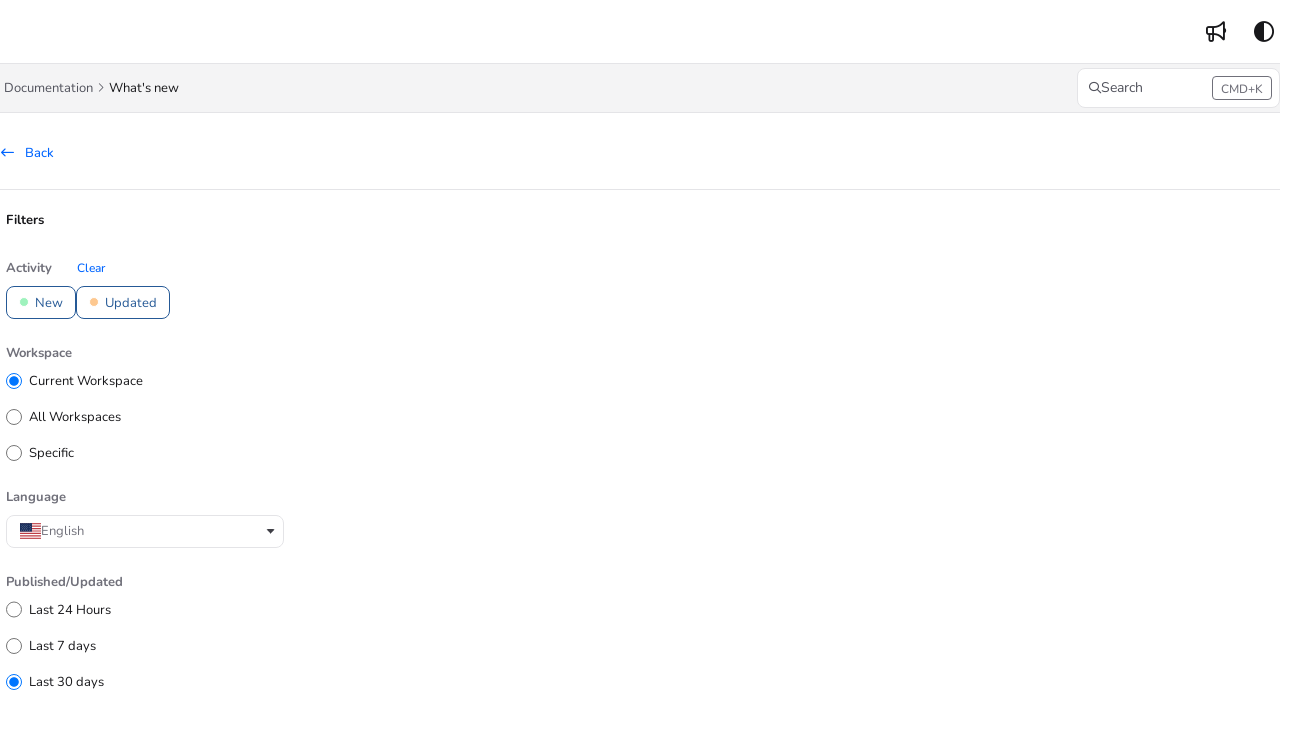

--- FILE ---
content_type: text/html; charset=utf-8
request_url: https://docs.awesome.cloud/docs/en/whats-newx
body_size: 21479
content:
<!--
  _____   ____   _____ _    _ __  __ ______ _   _ _______ ____    __   ___  
 |  __ \ / __ \ / ____| |  | |  \/  |  ____| \ | |__   __|___ \  / /  / _ \ 
 | |  | | |  | | |    | |  | | \  / | |__  |  \| |  | |    __) |/ /_ | | | |
 | |  | | |  | | |    | |  | | |\/| |  __| | . ` |  | |   |__ <| '_ \| | | |
 | |__| | |__| | |____| |__| | |  | | |____| |\  |  | |   ___) | (_) | |_| |
 |_____/ \____/ \_____|\____/|_|  |_|______|_| \_|  |_|  |____/ \___/ \___/ 
                                                                            
 This site is powered by Document360 (https://www.document360.com), a self-service knowledge base platform.--><!DOCTYPE html><html lang="en" style="--primary-light: #255996; --primary-light-color: #ffffff; --primary-dark: #255996; --primary-dark-color: #ffffff; --body-font-family: Nunito; --heading-font-family: Red Hat Display; --article-content-font-family: Nunito; --link-color: #0065FF; --link-hover-color: #0052cc; --link-visited-color: #86198f; --link-color-dark: #0065FF; --link-hover-color-dark: #0052cc; --link-visited-color-dark: #86198f; --border-radius: 8px; --customstatusbackgroundcolor: #8DBACF; --customstatusforegroundcolor: #fff;" data-bs-theme="light"><head>
      <meta charset="utf-8">
      <title>awesome cloud</title>
      <base href="/">
      <meta name="viewport" content="width=device-width, initial-scale=1, shrink-to-fit=no">

      <script src="https://cdnjs.cloudflare.com/ajax/libs/jquery/3.7.1/jquery.min.js" integrity="sha384-1H217gwSVyLSIfaLxHbE7dRb3v4mYCKbpQvzx0cegeju1MVsGrX5xXxAvs/HgeFs" crossorigin="anonymous" referrerpolicy="no-referrer"></script>
      <script src="https://challenges.cloudflare.com/turnstile/v0/api.js" crossorigin="anonymous" async="" referrerpolicy="no-referrer" defer="">
            </script>
<link rel="stylesheet" href="https://cdn.document360.io/site2/browser/20260118.1/styles-IMPYLGKI.css" crossorigin="anonymous" integrity="sha384-6IkpHcu+r8ciT0eTb21mF7QztBm4QwGMmKjXC6AwHyv0AiKjUpUjyWYUuqh1PDE2"><meta http-equiv="Content-Security-Policy" content=""><link href="https://cdn.document360.io/fonts/fontawesome/v6/brands.min.css" rel="stylesheet"><link href="https://cdn.document360.io/fonts/fontawesome/v6/duotone.min.css" rel="stylesheet"><link href="https://cdn.document360.io/fonts/fontawesome/v6/fontawesome.min.css" rel="stylesheet"><link href="https://cdn.document360.io/fonts/fontawesome/v6/light.min.css" rel="stylesheet"><link href="https://cdn.document360.io/fonts/fontawesome/v6/regular.min.css" rel="stylesheet"><link href="https://cdn.document360.io/fonts/fontawesome/v6/sharp-light.min.css" rel="stylesheet"><link href="https://cdn.document360.io/fonts/fontawesome/v6/sharp-regular.min.css" rel="stylesheet"><link href="https://cdn.document360.io/fonts/fontawesome/v6/sharp-solid.min.css" rel="stylesheet"><link href="https://cdn.document360.io/fonts/fontawesome/v6/solid.min.css" rel="stylesheet"><link href="https://cdn.document360.io/fonts/fontawesome/v6/thin.min.css" rel="stylesheet"><link href="https://cdn.document360.io/fonts/fontawesome/v6/v4-font-face.min.css" rel="stylesheet"><link href="https://cdn.document360.io/fonts/fontawesome/v6/v4-shims.min.css" rel="stylesheet"><link href="https://cdn.document360.io/fonts/fontawesome/v6/v5-font-face.min.css" rel="stylesheet"><link href="https://cdn.document360.io/fonts/fontawesome/custom-icons.min.css?release=release-v11.12.2" rel="stylesheet"><style ng-app-id="serverApp">.toast-container[_ngcontent-serverApp-c1796701743]{z-index:1200}</style><style ng-app-id="serverApp">.scroll-to-top[_ngcontent-serverApp-c1815714907]{position:fixed;bottom:85px;cursor:pointer;right:25px;width:40px;height:40px;border-radius:50%;background-color:#a0a0aa;color:#fff;font-size:1.25rem;text-align:center;line-height:40px;opacity:0;transition:all .2s ease-in-out}.scroll-to-top.behind-cookie-consent[_ngcontent-serverApp-c1815714907]{z-index:1}.scroll-to-top.no-cookie-consent[_ngcontent-serverApp-c1815714907]{z-index:999999999}.show-scrollTop[_ngcontent-serverApp-c1815714907]{opacity:1}</style><link href="https://cdn.document360.io/fonts/google_fonts/css/fonts.css" rel="stylesheet" async=""><link rel="icon" type="image/svg+xml" href="https://cdn.document360.io/b728cab5-073d-4258-a6de-43535836ee87/Images/Documentation/favicon%20(1).svg"><style ng-app-id="serverApp">[_ngcontent-serverApp-c2425853278]:root{--listBulletFont: "Inter";--listBulletWeight: normal}[_ngcontent-serverApp-c2425853278]:root{--h1-font-min: 24px;--h1-font-pref: 1.375rem;--h1-font-vw: 1.5vw;--h1-font-max: 32px;--h1-line-height: 54px;--h2-font-min: 21px;--h2-font-pref: 1.325rem;--h2-font-vw: .9vw;--h2-font-max: 28px;--h2-line-height: 42px;--h3-font-min: 18px;--h3-font-pref: 1.3rem;--h3-font-vw: .6vw;--h3-font-max: 24px;--h3-line-height: 36px;--h4-font-min: 15px;--h4-font-pref: 1.275rem;--h4-font-vw: .3vw;--h4-font-max: 20px;--h4-line-height: 30px;--h5-font-min: 14.4px;--h5-font-pref: 1.25rem;--h5-font-vw: .15vw;--h5-font-max: 16px;--h5-line-height: 27px;--h6-font-min: 12px;--h6-font-pref: 1rem;--h6-font-vw: .1vw;--h6-font-max: 12px;--h6-line-height: 24px;--p-font-min: 16px;--p-font-pref: 1rem;--p-font-max: 16px;--p-line-height: 24px;--heading-margin-bottom: 0px;--heading-font-weight: 600;--p-font-weight: 400;--font-margin-bottom: 8px;--font-margin-top-calc: 12px;--default-margin-bottom: 0px;--default-margin-top: 16px}.cookie-consent-cont[_ngcontent-serverApp-c2425853278]{padding:10px 15px;z-index:9999}.cookie-consent-cont.cookie-light-theme[_ngcontent-serverApp-c2425853278]{background-color:#e4e4e7;color:#51525c}.cookie-consent-cont.cookie-light-theme[_ngcontent-serverApp-c2425853278]   a[_ngcontent-serverApp-c2425853278]{color:#51525c;font-weight:600;text-decoration:underline}.cookie-consent-cont.cookie-light-theme[_ngcontent-serverApp-c2425853278]   a[_ngcontent-serverApp-c2425853278]:hover{text-decoration:none}.cookie-consent-cont.cookie-light-theme.cookie-pop-up[_ngcontent-serverApp-c2425853278]{border:1px solid rgba(0,0,0,.2)}.cookie-consent-cont.cookie-light-theme.bottom[_ngcontent-serverApp-c2425853278]{border-top:rgba(0,0,0,.2) solid 1px}.cookie-consent-cont.cookie-light-theme.top[_ngcontent-serverApp-c2425853278]{border-bottom:rgba(0,0,0,.2) solid 1px}.cookie-consent-cont.cookie-dark-theme[_ngcontent-serverApp-c2425853278]{background-color:#444;color:#fff}.cookie-consent-cont.cookie-dark-theme[_ngcontent-serverApp-c2425853278]   a[_ngcontent-serverApp-c2425853278]{color:#fff;font-weight:600;text-decoration:underline}.cookie-consent-cont.cookie-dark-theme[_ngcontent-serverApp-c2425853278]   a[_ngcontent-serverApp-c2425853278]:hover{text-decoration:none}.cookie-consent-cont.cookie-dark-theme.cookie-pop-up[_ngcontent-serverApp-c2425853278]{border:1px solid rgba(0,0,0,.9)}.cookie-consent-cont.cookie-dark-theme.bottom[_ngcontent-serverApp-c2425853278]{border-top:rgba(0,0,0,.9) solid 1px}.cookie-consent-cont.cookie-dark-theme.top[_ngcontent-serverApp-c2425853278]{border-bottom:rgba(0,0,0,.9) solid 1px}.cookie-consent-cont.cookie-custom-theme[_ngcontent-serverApp-c2425853278]{background-color:#ccc;color:var(--body-bg)}.cookie-consent-cont.cookie-custom-theme[_ngcontent-serverApp-c2425853278]   a[_ngcontent-serverApp-c2425853278]{color:inherit;font-weight:600;text-decoration:underline}.cookie-consent-cont.cookie-custom-theme[_ngcontent-serverApp-c2425853278]   a[_ngcontent-serverApp-c2425853278]:hover{text-decoration:none}.cookie-consent-cont[_ngcontent-serverApp-c2425853278]   .preview-close-icon[_ngcontent-serverApp-c2425853278]{position:absolute;top:-10px;right:-10px;border:var(--body-bg) solid 1px;background:var(--border-color);color:var(--body-bg);width:25px;height:25px;padding:0;border-radius:50%;font-size:.75rem}.cookie-consent-cont.cookie-bar[_ngcontent-serverApp-c2425853278]{position:fixed;left:0;right:0;display:flex;align-items:center;justify-content:center}.cookie-consent-cont.cookie-bar[_ngcontent-serverApp-c2425853278]   .content[_ngcontent-serverApp-c2425853278]{flex:1;margin-right:25px}.cookie-consent-cont.cookie-bar.bottom[_ngcontent-serverApp-c2425853278]{bottom:0}.cookie-consent-cont.cookie-bar.bottom[_ngcontent-serverApp-c2425853278]   .preview-close-icon[_ngcontent-serverApp-c2425853278]{top:-14px;right:0}.cookie-consent-cont.cookie-bar.top[_ngcontent-serverApp-c2425853278]{top:0}.cookie-consent-cont.cookie-bar.top[_ngcontent-serverApp-c2425853278]   .preview-close-icon[_ngcontent-serverApp-c2425853278]{top:auto;bottom:-14px;right:0}.cookie-consent-cont.cookie-pop-up[_ngcontent-serverApp-c2425853278]{position:fixed;width:450px;max-width:90%}.cookie-consent-cont.cookie-pop-up[_ngcontent-serverApp-c2425853278]   .content[_ngcontent-serverApp-c2425853278]{padding:0}.cookie-consent-cont.cookie-pop-up[_ngcontent-serverApp-c2425853278]   .cookie-close[_ngcontent-serverApp-c2425853278]{margin-bottom:5px}.cookie-consent-cont.cookie-pop-up[_ngcontent-serverApp-c2425853278]   .cookie-dismiss[_ngcontent-serverApp-c2425853278]{position:absolute;top:0;right:0;margin:.2rem}.cookie-consent-cont.cookie-pop-up.bottom-left[_ngcontent-serverApp-c2425853278]{left:15px;bottom:15px}.cookie-consent-cont.cookie-pop-up.bottom-right[_ngcontent-serverApp-c2425853278]{right:15px;bottom:15px}.cookie-consent-cont.cookie-pop-up.bottom-center[_ngcontent-serverApp-c2425853278]{left:50%;margin-left:-220px;bottom:15px}.cookie-consent-cont.cookie-pop-up.top-left[_ngcontent-serverApp-c2425853278]{left:15px;top:15px}.cookie-consent-cont.cookie-pop-up.top-right[_ngcontent-serverApp-c2425853278]{right:15px;top:15px}.cookie-consent-cont.cookie-pop-up.top-center[_ngcontent-serverApp-c2425853278]{left:50%;margin-left:-220px;top:15px}.cookie-consent-cont[_ngcontent-serverApp-c2425853278]   .cookie-close[_ngcontent-serverApp-c2425853278]{border:none;cursor:pointer;padding:.285rem .75rem;font-weight:400;border-radius:.115rem;display:inline-block;border-radius:var(--border-radius)}.cookie-consent-cont[_ngcontent-serverApp-c2425853278]   .cookie-close.cookie-light-theme[_ngcontent-serverApp-c2425853278]{background-color:#26272b;color:#fff}.cookie-consent-cont[_ngcontent-serverApp-c2425853278]   .cookie-close.cookie-light-theme.cookie-close-icon[_ngcontent-serverApp-c2425853278]{color:#51525c;background-color:transparent}.cookie-consent-cont[_ngcontent-serverApp-c2425853278]   .cookie-close.cookie-dark-theme[_ngcontent-serverApp-c2425853278]{background-color:#151515;color:#fff}.cookie-consent-cont[_ngcontent-serverApp-c2425853278]   .cookie-close.cookie-dark-theme.cookie-close-icon[_ngcontent-serverApp-c2425853278]{color:#fff;background-color:transparent}.cookie-consent-cont[_ngcontent-serverApp-c2425853278]   .cookie-close.cookie-close-content[_ngcontent-serverApp-c2425853278]{background-color:transparent;color:var(--site-link-color);text-decoration:underline;font-weight:600}.cookie-consent-cont[_ngcontent-serverApp-c2425853278]   .cookie-close.cookie-close-content[_ngcontent-serverApp-c2425853278]:hover{text-decoration:none;color:var(--site-link-hover-color)}.cookie-consent-cont[_ngcontent-serverApp-c2425853278]   .cookie-close.cookie-close-content[_ngcontent-serverApp-c2425853278]:visited{color:var(--site-link-visited-color)}[dir=rtl][_nghost-serverApp-c2425853278]   .cookie-consent-cont.cookie-pop-up[_ngcontent-serverApp-c2425853278]   .cookie-dismiss[_ngcontent-serverApp-c2425853278], [dir=rtl]   [_nghost-serverApp-c2425853278]   .cookie-consent-cont.cookie-pop-up[_ngcontent-serverApp-c2425853278]   .cookie-dismiss[_ngcontent-serverApp-c2425853278]{left:0;right:auto}</style><style ng-app-id="serverApp">.footer[_ngcontent-serverApp-c4143050593]{padding:.5rem 1rem;display:flex;justify-content:space-around;background-color:var(--header-secondary-bg)}</style><style ng-app-id="serverApp">.sandbox-bar[_ngcontent-serverApp-c3289117037]{background-color:#d0e9fb;text-align:center;justify-content:space-between;padding:5px 14px;border-radius:3px;color:#000}</style><style ng-app-id="serverApp">[_nghost-serverApp-c3898142783]{max-height:64px;display:block;background-color:var(--header-bg-color, var(--body-bg))}[_nghost-serverApp-c3898142783]   .primary-nav-bar-container[_ngcontent-serverApp-c3898142783]{position:relative}[_nghost-serverApp-c3898142783]   .primary-nav-bar-container[_ngcontent-serverApp-c3898142783]   .nav-bar.primary-nav-bar[_ngcontent-serverApp-c3898142783]{padding-top:8px;padding-bottom:8px;height:64px;display:flex;align-items:stretch;position:relative}[_nghost-serverApp-c3898142783]   .primary-nav-bar-container[_ngcontent-serverApp-c3898142783]:after{content:"";height:1px;position:absolute;bottom:0;left:0;right:0;background-color:var(--header-secondary-border-color)}  .show-help-navigate{display:none;position:absolute;background-color:var(--tooltip-bg);color:var(--body-bg);z-index:9;border-radius:8px;padding:6px 0;width:150px;right:0;top:36px;text-align:center;opacity:.9}  .show-help-navigate.show{display:block}.center-layout[_nghost-serverApp-c3898142783]   .primary-nav-bar-container[_ngcontent-serverApp-c3898142783], .center-layout   [_nghost-serverApp-c3898142783]   .primary-nav-bar-container[_ngcontent-serverApp-c3898142783]{display:flex;justify-content:center}</style><style ng-app-id="serverApp">[_nghost-serverApp-c1059602067]{display:block}[_nghost-serverApp-c1059602067]   .secondary-nav-bar-container[_ngcontent-serverApp-c1059602067]{border-bottom:var(--header-secondary-border-color) solid 1px}[_nghost-serverApp-c1059602067]   .secondary-nav-bar-container[_ngcontent-serverApp-c1059602067]   .nav-bar.secondary-nav-bar[_ngcontent-serverApp-c1059602067]{background-color:var(--header-secondary-bg);display:flex;align-items:center;height:48px}[_nghost-serverApp-c1059602067]   .secondary-nav-bar-container[_ngcontent-serverApp-c1059602067]   .nav-bar.secondary-nav-bar[_ngcontent-serverApp-c1059602067]   .divider[_ngcontent-serverApp-c1059602067]{margin:0 15px}[_nghost-serverApp-c1059602067]   .secondary-nav-bar-container[_ngcontent-serverApp-c1059602067]   .nav-bar.secondary-nav-bar[_ngcontent-serverApp-c1059602067]   .secondary-nav-bar-r[_ngcontent-serverApp-c1059602067]{margin-left:15px;flex:1 1 245px;display:flex;flex-direction:row;justify-content:flex-end;align-items:center}[_nghost-serverApp-c1059602067]   .secondary-nav-bar-container[_ngcontent-serverApp-c1059602067]   .nav-bar.secondary-nav-bar[_ngcontent-serverApp-c1059602067]   .secondary-nav-bar-r[_ngcontent-serverApp-c1059602067]   .search-box[_ngcontent-serverApp-c1059602067]{position:relative;display:flex;flex-wrap:wrap;align-items:center;height:40px;background-color:var(--body-bg);border:var(--border-color) solid 1px;width:100%;border-radius:var(--border-radius);justify-content:space-between;padding:7px;cursor:pointer}[_nghost-serverApp-c1059602067]   .secondary-nav-bar-container[_ngcontent-serverApp-c1059602067]   .nav-bar.secondary-nav-bar[_ngcontent-serverApp-c1059602067]   .secondary-nav-bar-r[_ngcontent-serverApp-c1059602067]   .search-box[_ngcontent-serverApp-c1059602067]   .search-icon[_ngcontent-serverApp-c1059602067]{color:var(--body-secondary-color-1);font-size:.75rem;white-space:nowrap;overflow:hidden;text-overflow:ellipsis;flex:1;display:flex;align-items:center;gap:12px}[_nghost-serverApp-c1059602067]   .secondary-nav-bar-container[_ngcontent-serverApp-c1059602067]   .nav-bar.secondary-nav-bar[_ngcontent-serverApp-c1059602067]   .secondary-nav-bar-r[_ngcontent-serverApp-c1059602067]   .search-box[_ngcontent-serverApp-c1059602067]   .search-icon[_ngcontent-serverApp-c1059602067]   .search-placeholder[_ngcontent-serverApp-c1059602067]{font-size:.875rem;line-height:22px;display:inline}[_nghost-serverApp-c1059602067]   .secondary-nav-bar-container[_ngcontent-serverApp-c1059602067]   .nav-bar.secondary-nav-bar[_ngcontent-serverApp-c1059602067]   .secondary-nav-bar-r[_ngcontent-serverApp-c1059602067]   .search-box[_ngcontent-serverApp-c1059602067]   .search-icon.search-button-type-icon[_ngcontent-serverApp-c1059602067]{justify-content:center}[_nghost-serverApp-c1059602067]   .scroll-by-button-container[_ngcontent-serverApp-c1059602067]{scroll-behavior:smooth;display:flex;align-items:center;overflow:hidden;width:100%;height:48px;padding:0 4px}[_nghost-serverApp-c1059602067]   .scroll-by-button-container[_ngcontent-serverApp-c1059602067]   .divider[_ngcontent-serverApp-c1059602067]{height:32px}[_nghost-serverApp-c1059602067]   .show-overlay[_ngcontent-serverApp-c1059602067]{position:relative}[_nghost-serverApp-c1059602067]   .show-overlay[_ngcontent-serverApp-c1059602067]:before{position:absolute;height:100%;width:100px;content:"";top:0;z-index:1;opacity:.8}[_nghost-serverApp-c1059602067]   .show-overlay.left[_ngcontent-serverApp-c1059602067]:before{left:calc(100% + 0px);background:linear-gradient(86deg,var(--header-secondary-bg) 0%,var(--header-secondary-bg) 100%)}[_nghost-serverApp-c1059602067]   .show-overlay.right[_ngcontent-serverApp-c1059602067]:before{right:calc(100% + 0px);background:linear-gradient(270deg,var(--header-secondary-bg) 0%,var(--header-secondary-bg) 100%)}.center-layout[_nghost-serverApp-c1059602067]   .secondary-nav-bar-container[_ngcontent-serverApp-c1059602067], .center-layout   [_nghost-serverApp-c1059602067]   .secondary-nav-bar-container[_ngcontent-serverApp-c1059602067]{background-color:var(--header-secondary-bg);border-bottom:var(--header-secondary-border-color) solid 1px;display:flex;justify-content:center}[dir=rtl][_nghost-serverApp-c1059602067]   .show-overlay[_ngcontent-serverApp-c1059602067]   i[_ngcontent-serverApp-c1059602067], [dir=rtl]   [_nghost-serverApp-c1059602067]   .show-overlay[_ngcontent-serverApp-c1059602067]   i[_ngcontent-serverApp-c1059602067]{transform:rotate(180deg)}[dir=rtl][_nghost-serverApp-c1059602067]   .show-overlay.left[_ngcontent-serverApp-c1059602067]:before, [dir=rtl]   [_nghost-serverApp-c1059602067]   .show-overlay.left[_ngcontent-serverApp-c1059602067]:before{left:auto;right:calc(100% + 0px)}[dir=rtl][_nghost-serverApp-c1059602067]   .show-overlay.right[_ngcontent-serverApp-c1059602067]:before, [dir=rtl]   [_nghost-serverApp-c1059602067]   .show-overlay.right[_ngcontent-serverApp-c1059602067]:before{right:auto;left:calc(100% + 0px)}@media only screen and (max-width: 767px){.nav-bar.secondary-nav-bar[_ngcontent-serverApp-c1059602067]   .secondary-nav-bar-r[_ngcontent-serverApp-c1059602067]   .search-box[_ngcontent-serverApp-c1059602067]{max-width:45px;background-color:transparent;border-color:transparent}.nav-bar.secondary-nav-bar[_ngcontent-serverApp-c1059602067]   .secondary-nav-bar-r[_ngcontent-serverApp-c1059602067]   .search-box[_ngcontent-serverApp-c1059602067]   .search-icon[_ngcontent-serverApp-c1059602067]{color:var(--body-color);font-size:1rem}.nav-bar.secondary-nav-bar[_ngcontent-serverApp-c1059602067]   .secondary-nav-bar-r[_ngcontent-serverApp-c1059602067]   .search-box[_ngcontent-serverApp-c1059602067]   .search-icon[_ngcontent-serverApp-c1059602067]   i[_ngcontent-serverApp-c1059602067]{font-weight:900}.nav-bar.secondary-nav-bar[_ngcontent-serverApp-c1059602067]   .secondary-nav-bar-r[_ngcontent-serverApp-c1059602067]   .search-box[_ngcontent-serverApp-c1059602067]   d360-shortcut-key-helper[_ngcontent-serverApp-c1059602067]{display:none}}</style><style ng-app-id="serverApp">.title[_ngcontent-serverApp-c3965049882]{font-size:2rem;margin:0;font-weight:600}.seperator[_ngcontent-serverApp-c3965049882]{height:1px;border-bottom:1px solid var(--border-color);margin:1.25rem 0}.cursor-pointer[_ngcontent-serverApp-c3965049882]{cursor:pointer}.profile-img[_ngcontent-serverApp-c3965049882]{width:40px;height:40px;border-radius:50%;overflow:hidden}.profile-img[_ngcontent-serverApp-c3965049882]   img[_ngcontent-serverApp-c3965049882]{width:40px;height:40px;object-fit:cover;object-position:center}.page-icon[_ngcontent-serverApp-c3965049882]{font-size:2rem}</style><style ng-app-id="serverApp">.filter-content[_ngcontent-serverApp-c925227481]{margin:0 18px 0 6px}.filter-relative-container[_ngcontent-serverApp-c925227481]{height:100%;position:relative}.filter-relative-container[_ngcontent-serverApp-c925227481]   .scroll-bar-container[_ngcontent-serverApp-c925227481]{height:inherit}.filter-container[_ngcontent-serverApp-c925227481]{position:sticky;top:30px;min-height:350px}.footer[_ngcontent-serverApp-c925227481]{padding:.5rem 1rem;display:flex;justify-content:flex-start;background-color:var(--header-secondary-bg);font-size:1.25rem;align-items:center;gap:15px}.line-height-1[_ngcontent-serverApp-c925227481]{line-height:1}</style><style ng-app-id="serverApp">[_nghost-serverApp-c2362384460]{display:block;position:relative;max-height:100%;max-width:100%;--INTERNAL-scrollbar-border-radius: var(--scrollbar-border-radius, 0px);--INTERNAL-scrollbar-thickness: var(--scrollbar-thickness, 5);--INTERNAL-scrollbar-offset: var(--scrollbar-offset, 0);--INTERNAL-scrollbar-track-wrapper-transition: var(--scrollbar-track-wrapper-transition, width 60ms linear, height 60ms linear);--INTERNAL-scrollbar-track-color: var(--scrollbar-track-color, transparent);--INTERNAL-scrollbar-thumb-color: var(--scrollbar-thumb-color, rgb(0 0 0 / 20%));--INTERNAL-scrollbar-thumb-hover-color: var(--scrollbar-thumb-hover-color, var(--INTERNAL-scrollbar-thumb-color));--INTERNAL-scrollbar-hover-thickness: var(--scrollbar-hover-thickness, var(--INTERNAL-scrollbar-thickness));--INTERNAL-scrollbar-thumb-transition: var(--scrollbar-thumb-transition, none);--INTERNAL-scrollbar-thumb-min-size: var(--scrollbar-thumb-min-size, 20);--INTERNAL-scrollbar-button-color: var(--scrollbar-button-color, var(--INTERNAL-scrollbar-thumb-color));--INTERNAL-scrollbar-button-hover-color: var(--scrollbar-button-hover-color, var(--INTERNAL-scrollbar-button-color));--INTERNAL-scrollbar-button-active-color: var(--scrollbar-button-active-color, var(--INTERNAL-scrollbar-button-hover-color));--INTERNAL-scrollbar-button-fill: var(--scrollbar-button-fill, white);--INTERNAL-scrollbar-button-hover-fill: var(--scrollbar-button-hover-fill, var(--INTERNAL-scrollbar-button-fill));--INTERNAL-scrollbar-button-active-fill: var(--scrollbar-button-active-fill, var(--INTERNAL-scrollbar-button-hover-fill));--INTERNAL-scrollbar-hover-opacity-transition-enter-duration: var(--scrollbar-hover-opacity-transition-enter-duration, 0);--INTERNAL-scrollbar-hover-opacity-transition-leave-duration: var(--scrollbar-hover-opacity-transition-leave-duration, .4s);--INTERNAL-scrollbar-hover-opacity-transition-leave-delay: var(--scrollbar-hover-opacity-transition-leave-delay, 1s);--INTERNAL-scrollbar-overscroll-behavior: var(--scrollbar-overscroll-behavior, initial);--INTERNAL-scrollbar-mobile-overscroll-behavior: var(--scrollbar-mobile-overscroll-behavior, none);--_scrollbar-thickness: calc(var(--INTERNAL-scrollbar-thickness) + var(--INTERNAL-scrollbar-offset) * 2);--_scrollbar-pointer-events: auto;--_scrollbar-offset-px: calc(var(--INTERNAL-scrollbar-offset) * 1px);--_scrollbar-thickness-px: calc(var(--INTERNAL-scrollbar-thickness) * 1px);--_scrollbar-hover-thickness-px: calc(var(--INTERNAL-scrollbar-hover-thickness) * 1px);--_viewport-padding-top: 0;--_viewport-padding-bottom: 0;--_viewport-padding-left: 0;--_viewport-padding-right: 0;--_horizontal-thumb-display: block;--_vertical-thumb-display: block;--_viewport-overflow: auto;--_thumb-x-color: var(--INTERNAL-scrollbar-thumb-color);--_thumb-y-color: var(--INTERNAL-scrollbar-thumb-color);--_track-y-thickness: var(--_scrollbar-thickness-px);--_track-x-thickness: var(--_scrollbar-thickness-px);--_viewport-overscroll-behavior: var(--INTERNAL-scrollbar-overscroll-behavior);--_scrollbar-content-width: fit-content}[_nghost-serverApp-c2362384460]{--_vertical-top: var(--_scrollbar-offset-px);--_vertical-bottom: var(--_scrollbar-offset-px);--_horizontal-left: var(--_scrollbar-offset-px);--_horizontal-right: var(--_scrollbar-offset-px);--_horizontal-top: initial;--_horizontal-bottom: var(--_scrollbar-offset-px);--_scrollbar-wrapper-x-top: calc(var(--viewport-height) - var(--_scrollbar-thickness));--reached-offset: 1px;--reached-offset-top: var(--reached-offset);--reached-offset-bottom: var(--reached-offset);--reached-offset-start: var(--reached-offset);--reached-offset-end: var(--reached-offset);--dropped-offset: 1px;--dropped-offset-top: var(--dropped-offset);--dropped-offset-bottom: var(--dropped-offset);--dropped-offset-start: var(--dropped-offset);--dropped-offset-end: var(--dropped-offset);--_viewport_scroll-timeline: unset;--_animation-timeline-y: unset;--_scrollbar-y-thumb-transform-to-value: unset;--_scrollbar-x-thumb-transform-to-value: unset;--_scrollbar-thumb-transform-from: unset;--_scrollbar-thumb-transform-to: unset}.ng-scrollbar-external-viewport[_nghost-serverApp-c2362384460]     .ng-scroll-viewport{min-height:100%;min-width:100%;height:100%;max-height:100%;max-width:100%}.ng-scroll-viewport[_nghost-serverApp-c2362384460], .ng-scrollbar-external-viewport[_nghost-serverApp-c2362384460]     .ng-scroll-viewport{position:relative;overflow:var(--_viewport-overflow);scroll-timeline:var(--_viewport_scroll-timeline);box-sizing:border-box!important;-webkit-overflow-scrolling:touch;will-change:scroll-position;-webkit-user-select:var(--_viewport-user-select);user-select:var(--_viewport-user-select);overscroll-behavior:var(--_viewport-overscroll-behavior)}.ng-scroll-viewport[_nghost-serverApp-c2362384460] > .ng-scroll-content[_ngcontent-serverApp-c2362384460], .ng-scrollbar-external-viewport[_nghost-serverApp-c2362384460]     .ng-scroll-viewport>.ng-scroll-content{width:var(--_scrollbar-content-width);z-index:1;min-width:100%;min-height:100%;contain:content;padding:var(--_viewport-padding-top, 0) var(--_viewport-padding-right, 0) var(--_viewport-padding-bottom, 0) var(--_viewport-padding-left, 0)}.ng-scroll-viewport[_nghost-serverApp-c2362384460], .ng-scrollbar-external-viewport[_nghost-serverApp-c2362384460]     .ng-scroll-viewport{scrollbar-width:none!important}.ng-scroll-viewport[_nghost-serverApp-c2362384460]::-webkit-scrollbar, .ng-scrollbar-external-viewport[_nghost-serverApp-c2362384460]     .ng-scroll-viewport::-webkit-scrollbar{display:none!important}[position=invertX][_nghost-serverApp-c2362384460], [position=invertAll][_nghost-serverApp-c2362384460]{--_horizontal-top: var(--_scrollbar-offset-px);--_horizontal-bottom: initial;--_scrollbar-wrapper-x-top: 0}[dir=ltr][_nghost-serverApp-c2362384460]{--_scrollbar-wrapper-y-right: initial;--_vertical-right: var(--_scrollbar-offset-px);--_vertical-left: initial;--_scrollbar-wrapper-y-left: calc(var(--viewport-width) - var(--_scrollbar-thickness))}[dir=ltr][position=invertY][_nghost-serverApp-c2362384460], [dir=ltr][position=invertAll][_nghost-serverApp-c2362384460]{--_vertical-left: var(--_scrollbar-offset-px);--_vertical-right: initial;--_scrollbar-wrapper-y-left: 0}[dir=rtl][_nghost-serverApp-c2362384460]{--_scrollbar-wrapper-y-left: initial;--_vertical-left: var(--_scrollbar-offset-px);--_vertical-right: initial;--_scrollbar-wrapper-y-right: calc(var(--viewport-width) - var(--_scrollbar-thickness))}[dir=rtl][position=invertY][_nghost-serverApp-c2362384460], [dir=rtl][position=invertAll][_nghost-serverApp-c2362384460]{--_vertical-right: var(--_scrollbar-offset-px);--_vertical-left: initial;--_scrollbar-wrapper-y-right: 0}[verticalUsed=true][horizontalUsed=true][_nghost-serverApp-c2362384460]{--_scrollbar-thickness-margin: calc(var(--INTERNAL-scrollbar-thickness) + var(--INTERNAL-scrollbar-offset) * 3);--_scrollbar-thickness-margin-px: calc(var(--_scrollbar-thickness-margin) * 1px)}[horizontalUsed=true][_nghost-serverApp-c2362384460]{--_vertical-top: var(--_scrollbar-offset-px);--_vertical-bottom: var(--_scrollbar-thickness-margin-px)}[horizontalUsed=true][position=invertX][_nghost-serverApp-c2362384460], [horizontalUsed=true][position=invertAll][_nghost-serverApp-c2362384460]{--_vertical-top: var(--_scrollbar-thickness-margin-px);--_vertical-bottom: var(--_scrollbar-offset-px)}[verticalUsed=true][dir=ltr][_nghost-serverApp-c2362384460]{--_horizontal-left: var(--_scrollbar-offset-px);--_horizontal-right: var(--_scrollbar-thickness-margin-px)}[verticalUsed=true][dir=rtl][_nghost-serverApp-c2362384460]{--_horizontal-left: var(--_scrollbar-thickness-margin-px);--_horizontal-right: var(--_scrollbar-offset-px)}[verticalUsed=true][position=invertY][dir=ltr][_nghost-serverApp-c2362384460], [verticalUsed=true][position=invertAll][dir=ltr][_nghost-serverApp-c2362384460]{--_horizontal-left: var(--_scrollbar-thickness-margin-px);--_horizontal-right: var(--_scrollbar-offset-px)}[verticalUsed=true][position=invertY][dir=rtl][_nghost-serverApp-c2362384460], [verticalUsed=true][position=invertAll][dir=rtl][_nghost-serverApp-c2362384460]{--_horizontal-left: var(--_scrollbar-offset-px);--_horizontal-right: var(--_scrollbar-thickness-margin-px)}[appearance=native][verticalUsed=true][dir=ltr][_nghost-serverApp-c2362384460]{--_viewport-padding-left: 0;--_viewport-padding-right: calc(var(--_scrollbar-thickness) * 1px)}[appearance=native][verticalUsed=true][dir=rtl][_nghost-serverApp-c2362384460]{--_viewport-padding-left: calc(var(--_scrollbar-thickness) * 1px);--_viewport-padding-right: 0}[appearance=native][verticalUsed=true][position=invertY][dir=ltr][_nghost-serverApp-c2362384460], [appearance=native][verticalUsed=true][position=invertAll][dir=ltr][_nghost-serverApp-c2362384460]{--_viewport-padding-left: calc(var(--_scrollbar-thickness) * 1px);--_viewport-padding-right: 0}[appearance=native][verticalUsed=true][position=invertY][dir=rtl][_nghost-serverApp-c2362384460], [appearance=native][verticalUsed=true][position=invertAll][dir=rtl][_nghost-serverApp-c2362384460]{--_viewport-padding-left: 0;--_viewport-padding-right: calc(var(--_scrollbar-thickness) * 1px)}[appearance=native][horizontalUsed=true][_nghost-serverApp-c2362384460]{--_viewport-padding-top: 0;--_viewport-padding-bottom: calc(var(--_scrollbar-thickness) * 1px)}[appearance=native][horizontalUsed=true][position=invertX][_nghost-serverApp-c2362384460], [appearance=native][horizontalUsed=true][position=invertAll][_nghost-serverApp-c2362384460]{--_viewport-padding-top: calc(var(--_scrollbar-thickness) * 1px);--_viewport-padding-bottom: 0}[visibility=hover][_nghost-serverApp-c2362384460]{--_scrollbar-hover-opacity: 0;--_scrollbar-opacity-transition: opacity var(--INTERNAL-scrollbar-hover-opacity-transition-leave-duration) var(--INTERNAL-scrollbar-hover-opacity-transition-leave-delay)}[visibility=hover][_nghost-serverApp-c2362384460]:hover, [visibility=hover][_nghost-serverApp-c2362384460]:active, [visibility=hover][_nghost-serverApp-c2362384460]:focus{--_scrollbar-hover-opacity: 1;--_scrollbar-opacity-transition: opacity var(--INTERNAL-scrollbar-hover-opacity-transition-enter-duration)}[dir=ltr][_nghost-serverApp-c2362384460]     .scroll-reached-trigger-element[trigger=start], [dir=ltr][_nghost-serverApp-c2362384460]     .scroll-dropped-trigger-element[trigger=start]{left:0;right:unset}[dir=ltr][_nghost-serverApp-c2362384460]     .scroll-reached-trigger-element[trigger=end], [dir=ltr][_nghost-serverApp-c2362384460]     .scroll-dropped-trigger-element[trigger=end]{right:0;left:unset}[dir=rtl][_nghost-serverApp-c2362384460]     .scroll-reached-trigger-element[trigger=start], [dir=rtl][_nghost-serverApp-c2362384460]     .scroll-dropped-trigger-element[trigger=start]{right:0;left:unset}[dir=rtl][_nghost-serverApp-c2362384460]     .scroll-reached-trigger-element[trigger=end], [dir=rtl][_nghost-serverApp-c2362384460]     .scroll-dropped-trigger-element[trigger=end]{left:0;right:unset}[_nghost-serverApp-c2362384460]     .ng-scroll-reached-wrapper, [_nghost-serverApp-c2362384460]     .ng-scroll-dropped-wrapper, [_nghost-serverApp-c2362384460]     .scroll-reached-trigger-element, [_nghost-serverApp-c2362384460]     .scroll-dropped-trigger-element{position:absolute;-webkit-user-select:none;user-select:none;pointer-events:none;z-index:-9999}[_nghost-serverApp-c2362384460]     .ng-scroll-reached-wrapper, [_nghost-serverApp-c2362384460]     .ng-scroll-dropped-wrapper{visibility:hidden;inset:0;min-width:calc(var(--viewport-width) * 1px);min-height:calc(var(--viewport-height) * 1px)}[_nghost-serverApp-c2362384460]     [isHorizontallyScrollable=false] .scroll-reached-trigger-element[trigger=end], [_nghost-serverApp-c2362384460]     [isHorizontallyScrollable=false] .scroll-dropped-trigger-element[trigger=end]{display:none}[_nghost-serverApp-c2362384460]     [isVerticallyScrollable=false] .scroll-reached-trigger-element[trigger=bottom], [_nghost-serverApp-c2362384460]     [isVerticallyScrollable=false] .scroll-dropped-trigger-element[trigger=bottom]{display:none}[_nghost-serverApp-c2362384460]     .scroll-reached-trigger-element{background:red}[_nghost-serverApp-c2362384460]     .scroll-reached-trigger-element[trigger=top], [_nghost-serverApp-c2362384460]     .scroll-reached-trigger-element[trigger=bottom]{left:0;right:0}[_nghost-serverApp-c2362384460]     .scroll-reached-trigger-element[trigger=start], [_nghost-serverApp-c2362384460]     .scroll-reached-trigger-element[trigger=end]{top:0;bottom:0}[_nghost-serverApp-c2362384460]     .scroll-reached-trigger-element[trigger=top]{top:0;height:var(--reached-offset-top)}[_nghost-serverApp-c2362384460]     .scroll-reached-trigger-element[trigger=bottom]{bottom:0;height:var(--reached-offset-bottom)}[_nghost-serverApp-c2362384460]     .scroll-reached-trigger-element[trigger=start]{width:var(--reached-offset-start)}[_nghost-serverApp-c2362384460]     .scroll-reached-trigger-element[trigger=end]{width:var(--reached-offset-end)}[_nghost-serverApp-c2362384460]   .scroll-dropped-trigger-element[_ngcontent-serverApp-c2362384460]{background:#00f}[_nghost-serverApp-c2362384460]   .scroll-dropped-trigger-element[trigger=top][_ngcontent-serverApp-c2362384460], [_nghost-serverApp-c2362384460]   .scroll-dropped-trigger-element[trigger=bottom][_ngcontent-serverApp-c2362384460]{left:0;right:0}[_nghost-serverApp-c2362384460]   .scroll-dropped-trigger-element[trigger=start][_ngcontent-serverApp-c2362384460], [_nghost-serverApp-c2362384460]   .scroll-dropped-trigger-element[trigger=end][_ngcontent-serverApp-c2362384460]{top:0;bottom:0}[_nghost-serverApp-c2362384460]   .scroll-dropped-trigger-element[trigger=top][_ngcontent-serverApp-c2362384460]{top:0;height:var(--dropped-offset-top)}[_nghost-serverApp-c2362384460]   .scroll-dropped-trigger-element[trigger=bottom][_ngcontent-serverApp-c2362384460]{bottom:0;height:var(--dropped-offset-bottom)}[_nghost-serverApp-c2362384460]   .scroll-dropped-trigger-element[trigger=start][_ngcontent-serverApp-c2362384460]{width:var(--dropped-offset-start)}[_nghost-serverApp-c2362384460]   .scroll-dropped-trigger-element[trigger=end][_ngcontent-serverApp-c2362384460]{width:var(--dropped-offset-end)}[verticalUsed=true][_nghost-serverApp-c2362384460]{--_timeline-scope: --scrollerY;--_animation-timeline-y: --scrollerY;--_viewport_scroll-timeline: --scrollerY y;--_scrollbar-y-thumb-transform-to-value: calc(var(--track-y-length) - var(--thumb-y-length))}[horizontalUsed=true][_nghost-serverApp-c2362384460]{--_timeline-scope: --scrollerX;--_animation-timeline-x: --scrollerX;--_viewport_scroll-timeline: --scrollerX x;--_scrollbar-x-thumb-transform-to-value: calc(var(--track-x-length) - var(--thumb-x-length))}[verticalUsed=true][horizontalUsed=true][_nghost-serverApp-c2362384460]{--_timeline-scope: --scrollerX, --scrollerY;--_viewport_scroll-timeline: --scrollerX x, --scrollerY y}[orientation=vertical][_nghost-serverApp-c2362384460]{--_viewport-overflow: hidden auto;--_scrollbar-content-width: unset}[orientation=horizontal][_nghost-serverApp-c2362384460]{--_viewport-overflow: auto hidden}[disableInteraction=true][_nghost-serverApp-c2362384460]{--_scrollbar-pointer-events: none}[isVerticallyScrollable=false][_nghost-serverApp-c2362384460]{--_vertical-thumb-display: none}[isHorizontallyScrollable=false][_nghost-serverApp-c2362384460]{--_horizontal-thumb-display: none}[dragging=x][_nghost-serverApp-c2362384460], [dragging=y][_nghost-serverApp-c2362384460]{--_viewport-user-select: none}[horizontalUsed=true][_nghost-serverApp-c2362384460]{--thumb-x-length: max(calc(var(--viewport-width) * var(--track-x-length) / var(--content-width)), var(--INTERNAL-scrollbar-thumb-min-size))}[verticalUsed=true][_nghost-serverApp-c2362384460]{--thumb-y-length: max(calc(var(--viewport-height) * var(--track-y-length) / var(--content-height)), var(--INTERNAL-scrollbar-thumb-min-size))}[dragging=x][_nghost-serverApp-c2362384460]{--_track-x-thickness: calc(var(--INTERNAL-scrollbar-hover-thickness) * 1px);--_thumb-x-color: var(var(--INTERNAL-scrollbar-thumb-min-size))}[dragging=y][_nghost-serverApp-c2362384460]{--_track-y-thickness: calc(var(--INTERNAL-scrollbar-hover-thickness) * 1px);--_thumb-y-color: var(var(--INTERNAL-scrollbar-thumb-min-size))}[mobile=true][_nghost-serverApp-c2362384460]{--_viewport-overscroll-behavior: var(--INTERNAL-scrollbar-mobile-overscroll-behavior)}</style><style ng-app-id="serverApp">[_nghost-serverApp-c4020475482]{display:contents}</style><style ng-app-id="serverApp">[_nghost-serverApp-c3239651672]   .activity[_ngcontent-serverApp-c3239651672]{width:10px;height:10px;border-radius:10px;border:1px solid var(--body-bg);display:inline-block;margin-right:3px}[_nghost-serverApp-c3239651672]   .activity.new[_ngcontent-serverApp-c3239651672]{background-color:#86efaccc;color:#052e16}[_nghost-serverApp-c3239651672]   .activity.updated[_ngcontent-serverApp-c3239651672]{background-color:#fdba74cc;color:#451a03}</style><style ng-app-id="serverApp">.nav-r[_ngcontent-serverApp-c2927818516]{display:flex;flex:1 1 auto;justify-content:flex-end}</style><style ng-app-id="serverApp">[_nghost-serverApp-c4226886339]{display:flex;align-items:center}[_nghost-serverApp-c4226886339]   .nav-bar-brand[_ngcontent-serverApp-c4226886339]{flex:0 0 auto;margin:0 32px 0 0;text-decoration:none;max-width:270px;position:relative}[_nghost-serverApp-c4226886339]   .nav-bar-brand[_ngcontent-serverApp-c4226886339]   img[_ngcontent-serverApp-c4226886339]{max-height:48px;min-height:22px;max-width:270px;vertical-align:middle}[_nghost-serverApp-c4226886339]   .nav-bar-brand[_ngcontent-serverApp-c4226886339]   .brand-text[_ngcontent-serverApp-c4226886339]{line-height:26px;overflow:hidden;margin:0;font-size:1.125rem;font-weight:600;width:100%;white-space:nowrap;text-overflow:ellipsis;text-decoration:none}[_nghost-serverApp-c4226886339]   .nav-bar-brand[_ngcontent-serverApp-c4226886339]   a[_ngcontent-serverApp-c4226886339]{text-decoration:none!important;color:var(--primary);display:block}[_nghost-serverApp-c4226886339]   .skip-nav[_ngcontent-serverApp-c4226886339]{position:absolute;display:block;text-align:left;margin:0;padding:0}[_nghost-serverApp-c4226886339]   .skip-nav[_ngcontent-serverApp-c4226886339]   a[_ngcontent-serverApp-c4226886339]{display:inline-block;position:absolute;color:var(--site-link-color);top:0;opacity:0;background-color:var(--body-bg);border:var(--border-color) solid 1px;box-shadow:var(--ui-conponets-box-shadow) 0 25px 50px -6px;pointer-events:none}[_nghost-serverApp-c4226886339]   .skip-nav[_ngcontent-serverApp-c4226886339]   a[_ngcontent-serverApp-c4226886339]:focus, [_nghost-serverApp-c4226886339]   .skip-nav[_ngcontent-serverApp-c4226886339]   a[_ngcontent-serverApp-c4226886339]:active{left:-8px;opacity:1;top:8px;width:155px;height:auto;overflow:auto;padding:8px;border-radius:15px;text-align:center;font-weight:500;z-index:999;pointer-events:auto}[dir=rtl][_nghost-serverApp-c4226886339]   .nav-bar-brand[_ngcontent-serverApp-c4226886339], [dir=rtl]   [_nghost-serverApp-c4226886339]   .nav-bar-brand[_ngcontent-serverApp-c4226886339]{margin:0 0 0 32px}[dir=rtl][_nghost-serverApp-c4226886339]   .skip-nav[_ngcontent-serverApp-c4226886339]   a[_ngcontent-serverApp-c4226886339]:focus, [dir=rtl]   [_nghost-serverApp-c4226886339]   .skip-nav[_ngcontent-serverApp-c4226886339]   a[_ngcontent-serverApp-c4226886339]:focus, [dir=rtl][_nghost-serverApp-c4226886339]   .skip-nav[_ngcontent-serverApp-c4226886339]   a[_ngcontent-serverApp-c4226886339]:active, [dir=rtl]   [_nghost-serverApp-c4226886339]   .skip-nav[_ngcontent-serverApp-c4226886339]   a[_ngcontent-serverApp-c4226886339]:active{left:auto;right:-8px}</style><style ng-app-id="serverApp">[_nghost-serverApp-c760496499]{display:flex;align-items:center}[_nghost-serverApp-c760496499]   .nav-profile[_ngcontent-serverApp-c760496499]{display:flex;flex-direction:column;justify-content:flex-end}[_nghost-serverApp-c760496499]   .nav-profile[_ngcontent-serverApp-c760496499]   .profile-btn[_ngcontent-serverApp-c760496499]{width:32px;height:32px;padding:0;border-radius:50%;display:flex;align-items:center;gap:12px;overflow:hidden;border:none;background:transparent}[_nghost-serverApp-c760496499]   .nav-profile[_ngcontent-serverApp-c760496499]   .profile-btn[_ngcontent-serverApp-c760496499]   .profile-content[_ngcontent-serverApp-c760496499]   .user-name[_ngcontent-serverApp-c760496499]{font-size:.8125rem;font-weight:500}[_nghost-serverApp-c760496499]   .nav-profile[_ngcontent-serverApp-c760496499]   .profile-btn[_ngcontent-serverApp-c760496499]   img[_ngcontent-serverApp-c760496499]{width:32px;height:32px;border-radius:50%}.mobile-view[_nghost-serverApp-c760496499]   .nav-profile[_ngcontent-serverApp-c760496499]{overflow:hidden}.mobile-view[_nghost-serverApp-c760496499]   .nav-profile[_ngcontent-serverApp-c760496499]   .profile-btn[_ngcontent-serverApp-c760496499]{width:100%;height:auto;padding:5px}.mobile-view[_nghost-serverApp-c760496499]   .nav-profile[_ngcontent-serverApp-c760496499]   .profile-btn[_ngcontent-serverApp-c760496499]   .profile-content[_ngcontent-serverApp-c760496499]{overflow:hidden}.nav-bar-profile[_ngcontent-serverApp-c760496499]   .profile-details[_ngcontent-serverApp-c760496499]{display:flex;align-items:center;padding:0rem 1rem;margin-bottom:12px;gap:16px}.nav-bar-profile[_ngcontent-serverApp-c760496499]   .profile-details[_ngcontent-serverApp-c760496499]   .profile-avatar[_ngcontent-serverApp-c760496499]{width:64px;flex:0 0 64px;height:64px;border-radius:50%;overflow:hidden}.nav-bar-profile[_ngcontent-serverApp-c760496499]   .profile-details[_ngcontent-serverApp-c760496499]   .profile-avatar[_ngcontent-serverApp-c760496499]   img[_ngcontent-serverApp-c760496499]{width:64px;height:64px;object-fit:cover;object-position:center}.nav-bar-profile[_ngcontent-serverApp-c760496499]   .profile-details[_ngcontent-serverApp-c760496499]   .profile-content[_ngcontent-serverApp-c760496499]{flex:1;overflow:hidden;gap:4px;display:flex;flex-direction:column}.nav-bar-profile[_ngcontent-serverApp-c760496499]   .profile-details[_ngcontent-serverApp-c760496499]   .profile-content[_ngcontent-serverApp-c760496499]   .user-name[_ngcontent-serverApp-c760496499]{font-size:1rem;font-weight:500}.nav-bar-profile[_ngcontent-serverApp-c760496499]   .portal-link[_ngcontent-serverApp-c760496499]{display:flex;gap:12px}.nav-bar-profile[_ngcontent-serverApp-c760496499]   .portal-link[_ngcontent-serverApp-c760496499]   .document360-icon[_ngcontent-serverApp-c760496499]{flex:0 0 16px;width:16px}.nav-bar-profile[_ngcontent-serverApp-c760496499]   .portal-link[_ngcontent-serverApp-c760496499]   .document360-icon[_ngcontent-serverApp-c760496499]   svg[_ngcontent-serverApp-c760496499]{width:16px;fill:#8852f5}.nav-bar-profile[_ngcontent-serverApp-c760496499]   a[_ngcontent-serverApp-c760496499]{justify-content:space-between}.nav-bar-profile[_ngcontent-serverApp-c760496499]   a[_ngcontent-serverApp-c760496499]:visited{color:inherit}</style><style ng-app-id="serverApp">[_nghost-serverApp-c2481267116]   .nav-bar-nav[_ngcontent-serverApp-c2481267116]{display:flex;align-items:center}[_nghost-serverApp-c2481267116]   .nav-bar-nav[_ngcontent-serverApp-c2481267116]   ul[_ngcontent-serverApp-c2481267116]{margin:0;padding:0;display:flex;gap:24px;align-items:center}[_nghost-serverApp-c2481267116]   .nav-bar-nav[_ngcontent-serverApp-c2481267116]   ul[_ngcontent-serverApp-c2481267116]   li[_ngcontent-serverApp-c2481267116]{display:inline-block;vertical-align:middle;padding:0;margin:0;position:relative}[_nghost-serverApp-c2481267116]   .nav-bar-nav[_ngcontent-serverApp-c2481267116]   ul[_ngcontent-serverApp-c2481267116]   li[_ngcontent-serverApp-c2481267116]   a[_ngcontent-serverApp-c2481267116]{color:var(--header-font-color, var(--body-color));text-decoration:none;font-weight:500;display:block;cursor:pointer}[_nghost-serverApp-c2481267116]   .nav-bar-nav[_ngcontent-serverApp-c2481267116]   ul[_ngcontent-serverApp-c2481267116]   li[_ngcontent-serverApp-c2481267116]   a[_ngcontent-serverApp-c2481267116]:hover{color:var(--header-font-color, var(--body-color));text-decoration:underline}[_nghost-serverApp-c2481267116]   .nav-bar-nav[_ngcontent-serverApp-c2481267116]   ul[_ngcontent-serverApp-c2481267116]   li[_ngcontent-serverApp-c2481267116]   a.btn[_ngcontent-serverApp-c2481267116]:hover{background-color:var(--header-hover-color)}[_nghost-serverApp-c2481267116]   .nav-bar-nav[_ngcontent-serverApp-c2481267116]   ul[_ngcontent-serverApp-c2481267116]   li[_ngcontent-serverApp-c2481267116]   a.action-item[_ngcontent-serverApp-c2481267116]{padding:6px 16px;border-radius:var(--border-radius)}[_nghost-serverApp-c2481267116]   .nav-bar-nav[_ngcontent-serverApp-c2481267116]   ul[_ngcontent-serverApp-c2481267116]   li[_ngcontent-serverApp-c2481267116]   a.action-item[_ngcontent-serverApp-c2481267116]:hover{text-decoration:none}[_nghost-serverApp-c2481267116]   .nav-bar-nav[_ngcontent-serverApp-c2481267116]   ul[_ngcontent-serverApp-c2481267116]   li.acknowledge-list[_ngcontent-serverApp-c2481267116]:empty{display:none}[_nghost-serverApp-c2481267116]   .nav-bar-nav[_ngcontent-serverApp-c2481267116]   ul[_ngcontent-serverApp-c2481267116]   li.acknowledge-list[_ngcontent-serverApp-c2481267116]   .acknowledge-icon[_ngcontent-serverApp-c2481267116]{display:flex;justify-content:center;align-items:center;gap:4px;min-width:32px;text-decoration:none;color:var(--header-font-color, var(--body-color))}[_nghost-serverApp-c2481267116]   .nav-bar-nav[_ngcontent-serverApp-c2481267116]   ul[_ngcontent-serverApp-c2481267116]   li.acknowledge-list[_ngcontent-serverApp-c2481267116]   .acknowledge-icon.contains-badge[_ngcontent-serverApp-c2481267116]{width:auto;padding:0 .25rem!important}[_nghost-serverApp-c2481267116]   .nav-bar-nav[_ngcontent-serverApp-c2481267116]   ul[_ngcontent-serverApp-c2481267116]   li.acknowledge-list[_ngcontent-serverApp-c2481267116]   .acknowledge-icon[_ngcontent-serverApp-c2481267116]:hover{background-color:var(--header-hover-color)}[_nghost-serverApp-c2481267116]   .nav-bar-nav[_ngcontent-serverApp-c2481267116]   ul[_ngcontent-serverApp-c2481267116]   li.acknowledge-list[_ngcontent-serverApp-c2481267116]   .acknowledge-icon[_ngcontent-serverApp-c2481267116]   .tool-tip[_ngcontent-serverApp-c2481267116]   .tooltip-inner[_ngcontent-serverApp-c2481267116]{max-width:900px}[_nghost-serverApp-c2481267116]   .nav-bar-nav[_ngcontent-serverApp-c2481267116]   ul[_ngcontent-serverApp-c2481267116]   li.acknowledge-list[_ngcontent-serverApp-c2481267116]   .acknowledge-icon[_ngcontent-serverApp-c2481267116]   .notification-badge[_ngcontent-serverApp-c2481267116]{height:20px;width:auto;background-color:#de350b;border-radius:4px;font-size:.8125rem;color:#fff}[_nghost-serverApp-c2481267116]   .nav-bar-nav.nav-l[_ngcontent-serverApp-c2481267116]{padding:0 0 0 16px}[_nghost-serverApp-c2481267116]   .nav-bar-nav.nav-r[_ngcontent-serverApp-c2481267116]{flex:1 1 auto;display:flex;justify-content:flex-end}[dir=rtl][_nghost-serverApp-c2481267116]   .nav-bar-nav.nav-l[_ngcontent-serverApp-c2481267116], [dir=rtl]   [_nghost-serverApp-c2481267116]   .nav-bar-nav.nav-l[_ngcontent-serverApp-c2481267116]{padding:0 16px 0 0}[dir=rtl][_nghost-serverApp-c2481267116]   .nav-bar-nav.nav-l.divider[_ngcontent-serverApp-c2481267116], [dir=rtl]   [_nghost-serverApp-c2481267116]   .nav-bar-nav.nav-l.divider[_ngcontent-serverApp-c2481267116]{border-left-width:0px;border-right-width:1px}.blade   [_nghost-serverApp-c2481267116]   .nav-bar-nav[_ngcontent-serverApp-c2481267116]{display:block}.blade   [_nghost-serverApp-c2481267116]   .nav-bar-nav.divider[_ngcontent-serverApp-c2481267116]{border:0}.blade   [_nghost-serverApp-c2481267116]   .nav-bar-nav.nav-l[_ngcontent-serverApp-c2481267116], .blade   [_nghost-serverApp-c2481267116]   .nav-bar-nav.nav-r[_ngcontent-serverApp-c2481267116]{padding:0;margin:0}.blade   [_nghost-serverApp-c2481267116]   .nav-bar-nav[_ngcontent-serverApp-c2481267116]   ul[_ngcontent-serverApp-c2481267116]{justify-content:flex-start;flex-direction:column;gap:24px}.blade   [_nghost-serverApp-c2481267116]   .nav-bar-nav[_ngcontent-serverApp-c2481267116]   ul[_ngcontent-serverApp-c2481267116]   li[_ngcontent-serverApp-c2481267116]{width:100%}.blade   [_nghost-serverApp-c2481267116]   .nav-bar-nav[_ngcontent-serverApp-c2481267116]   ul[_ngcontent-serverApp-c2481267116]   li[_ngcontent-serverApp-c2481267116]   .action-item[_ngcontent-serverApp-c2481267116]{text-align:center;padding:.5rem 1rem}</style><style ng-app-id="serverApp">.toggle-icon-none[_ngcontent-serverApp-c2850397783]{color:var(--header-font-color, var(--body-color))}.toggle-icon-none[_ngcontent-serverApp-c2850397783]:hover{background-color:var(--header-hover-color)}.secondary-nav-bar[_nghost-serverApp-c2850397783]   .toggle-icon-none[_ngcontent-serverApp-c2850397783], .secondary-nav-bar   [_nghost-serverApp-c2850397783]   .toggle-icon-none[_ngcontent-serverApp-c2850397783]{color:var(--body-color)}.secondary-nav-bar[_nghost-serverApp-c2850397783]   .toggle-icon-none[_ngcontent-serverApp-c2850397783]:hover, .secondary-nav-bar   [_nghost-serverApp-c2850397783]   .toggle-icon-none[_ngcontent-serverApp-c2850397783]:hover{background-color:var(--header-hover-color)}</style><style ng-app-id="serverApp">.project-workspace[_ngcontent-serverApp-c3590787913]{display:flex;align-items:center;padding:0 16px}.project-workspace[_ngcontent-serverApp-c3590787913]   .project-workspace-btn[_ngcontent-serverApp-c3590787913]{max-width:200px;overflow:hidden;text-overflow:ellipsis;color:var(--header-font-color, var(--body-color))}.project-workspace[_ngcontent-serverApp-c3590787913]   .project-workspace-btn[_ngcontent-serverApp-c3590787913]   i[_ngcontent-serverApp-c3590787913]{color:var(--header-font-color, var(--body-color))!important}.project-workspace[_ngcontent-serverApp-c3590787913]   .project-workspace-btn[_ngcontent-serverApp-c3590787913]:hover, .project-workspace[_ngcontent-serverApp-c3590787913]   .project-workspace-btn.show[_ngcontent-serverApp-c3590787913]{background-color:var(--header-hover-color)}.workspace-status[_ngcontent-serverApp-c3590787913]{font-size:.75rem;padding:1px 7px;border-radius:4px;margin-left:5px;height:22px}.workspace-status.beta[_ngcontent-serverApp-c3590787913]{background-color:#b3d4ffcc;color:#172554}.workspace-status.deprecated[_ngcontent-serverApp-c3590787913]{background-color:#ffbdadcc;color:#450a0a}.blade   [_nghost-serverApp-c3590787913]   .project-workspace[_ngcontent-serverApp-c3590787913]{padding:0;margin:0 0 24px;border:1px solid var(--border-color);border-radius:var(--border-radius);height:auto;overflow:hidden;display:block}.blade   [_nghost-serverApp-c3590787913]   .project-workspace[_ngcontent-serverApp-c3590787913]   .project-workspace-btn[_ngcontent-serverApp-c3590787913]{max-width:100%}.blade   [_nghost-serverApp-c3590787913]   .project-workspace[_ngcontent-serverApp-c3590787913]   .dropdown-toggle[_ngcontent-serverApp-c3590787913]{width:100%;text-align:left}[dir=rtl][_nghost-serverApp-c3590787913]   .project-workspace.divider[_ngcontent-serverApp-c3590787913], [dir=rtl]   [_nghost-serverApp-c3590787913]   .project-workspace.divider[_ngcontent-serverApp-c3590787913]{border-left-width:0px;border-right-width:1px}[dir=rtl].blade   [_nghost-serverApp-c3590787913]   .project-workspace[_ngcontent-serverApp-c3590787913]   .dropdown-toggle[_ngcontent-serverApp-c3590787913], [dir=rtl]   .blade   [_nghost-serverApp-c3590787913]   .project-workspace[_ngcontent-serverApp-c3590787913]   .dropdown-toggle[_ngcontent-serverApp-c3590787913], .blade   [dir=rtl]   [_nghost-serverApp-c3590787913]   .project-workspace[_ngcontent-serverApp-c3590787913]   .dropdown-toggle[_ngcontent-serverApp-c3590787913]{text-align:right}  .project-version-dropdown .dropdown-menu{max-height:320px;overflow-y:auto}  .project-version-dropdown .dropdown-item{padding-right:40px}  [dir=rtl] .dropdown-item{padding-right:auto;padding-left:40px}</style><style ng-app-id="serverApp">.project-language[_ngcontent-serverApp-c4087391023]{margin:0 0 0 16px}.project-language[_ngcontent-serverApp-c4087391023]   .project-language-btn[_ngcontent-serverApp-c4087391023]{max-width:180px;overflow:hidden;text-overflow:ellipsis;color:var(--header-font-color, var(--body-color))}.project-language[_ngcontent-serverApp-c4087391023]   .project-language-btn[_ngcontent-serverApp-c4087391023]:hover, .project-language[_ngcontent-serverApp-c4087391023]   .project-language-btn.show[_ngcontent-serverApp-c4087391023]{background-color:var(--header-hover-color)}[dir=rtl][_nghost-serverApp-c4087391023]   .project-language[_ngcontent-serverApp-c4087391023], [dir=rtl]   [_nghost-serverApp-c4087391023]   .project-language[_ngcontent-serverApp-c4087391023]{margin:0 16px 0 0}.blade   [_nghost-serverApp-c4087391023]   .project-language[_ngcontent-serverApp-c4087391023]{padding:0;margin:0 0 24px;border:1px solid var(--border-color);border-radius:var(--border-radius);height:auto;overflow:hidden}.blade   [_nghost-serverApp-c4087391023]   .project-language[_ngcontent-serverApp-c4087391023]   .project-language-btn[_ngcontent-serverApp-c4087391023]{max-width:100%}.blade   [_nghost-serverApp-c4087391023]   .project-language[_ngcontent-serverApp-c4087391023]   .dropdown-toggle[_ngcontent-serverApp-c4087391023]{width:100%;text-align:left}[dir=rtl].blade   [_nghost-serverApp-c4087391023]   .project-language[_ngcontent-serverApp-c4087391023]   .dropdown-toggle[_ngcontent-serverApp-c4087391023], [dir=rtl]   .blade   [_nghost-serverApp-c4087391023]   .project-language[_ngcontent-serverApp-c4087391023]   .dropdown-toggle[_ngcontent-serverApp-c4087391023], .blade   [dir=rtl]   [_nghost-serverApp-c4087391023]   .project-language[_ngcontent-serverApp-c4087391023]   .dropdown-toggle[_ngcontent-serverApp-c4087391023]{text-align:right}  .project-language-dropdown .dropdown-menu{max-height:320px;overflow-y:auto}  .project-language-dropdown .dropdown-item{padding-right:40px}  [dir=rtl] .dropdown-item{padding-right:auto;padding-left:40px}</style><style ng-app-id="serverApp">.fig[_ngcontent-serverApp-c2349866214]{flex:0 0 22px;width:22px;height:16px}.lang-name[_ngcontent-serverApp-c2349866214]{flex:0 0 100%}</style><style ng-app-id="serverApp">html[data-bs-theme=dark]   [_nghost-serverApp-c3187277978]     .footer-theme-b{background-color:var(--body-bg);border-color:var(--border-color)}html[data-bs-theme=dark]   [_nghost-serverApp-c3187277978]     .footer-theme-b .f-bottom{background-color:var(--body-bg);border-color:var(--border-color)}html[data-bs-theme=dark]   [_nghost-serverApp-c3187277978]     .footer-theme-b .f-top{background-color:var(--body-bg);border-color:var(--border-color)}html[data-bs-theme=dark]   [_nghost-serverApp-c3187277978]     .footer-theme-b .f-top .footer-left-section{background-color:var(--body-bg);border-color:var(--border-color)}html[data-bs-theme=dark]   [_nghost-serverApp-c3187277978]     .footer-theme-b .f-top .footer-right-section .support-sales-section{border-color:var(--border-color)}</style><style ng-app-id="serverApp">[_nghost-serverApp-c4227853843]   .smart-bar-space-bottom[_ngcontent-serverApp-c4227853843]{display:block;margin-bottom:.75rem}[_nghost-serverApp-c4227853843]   .breadcrumb-nav[_ngcontent-serverApp-c4227853843]{display:flex;align-items:center}[_nghost-serverApp-c4227853843]   .breadcrumb-nav[_ngcontent-serverApp-c4227853843]   ul[_ngcontent-serverApp-c4227853843]{margin:0;padding:6px 0;display:flex;align-items:center;gap:8px;width:100%}[_nghost-serverApp-c4227853843]   .breadcrumb-nav[_ngcontent-serverApp-c4227853843]   ul[_ngcontent-serverApp-c4227853843]   .scroll-by-button-container[_ngcontent-serverApp-c4227853843]{scroll-behavior:smooth;display:flex;align-items:center;overflow:hidden;width:100%}[_nghost-serverApp-c4227853843]   .breadcrumb-nav[_ngcontent-serverApp-c4227853843]   ul[_ngcontent-serverApp-c4227853843]   .scroll-by-button-container.breadcrumb-scroll[_ngcontent-serverApp-c4227853843]{min-width:0}[_nghost-serverApp-c4227853843]   .breadcrumb-nav[_ngcontent-serverApp-c4227853843]   ul[_ngcontent-serverApp-c4227853843]   .scroll-by-button-container[_ngcontent-serverApp-c4227853843]   .divider[_ngcontent-serverApp-c4227853843]{height:40px}[_nghost-serverApp-c4227853843]   .breadcrumb-nav[_ngcontent-serverApp-c4227853843]   ul[_ngcontent-serverApp-c4227853843]   .show-overlay[_ngcontent-serverApp-c4227853843]{position:relative}[_nghost-serverApp-c4227853843]   .breadcrumb-nav[_ngcontent-serverApp-c4227853843]   ul[_ngcontent-serverApp-c4227853843]   .show-overlay[_ngcontent-serverApp-c4227853843]:before{position:absolute;height:100%;width:100px;content:"";top:0;z-index:1;opacity:.8}[_nghost-serverApp-c4227853843]   .breadcrumb-nav[_ngcontent-serverApp-c4227853843]   ul[_ngcontent-serverApp-c4227853843]   .show-overlay.left[_ngcontent-serverApp-c4227853843]:before{left:calc(100% + 0px);background:linear-gradient(86deg,var(--body-bg) 0%,var(--body-bg) 100%)}[_nghost-serverApp-c4227853843]   .breadcrumb-nav[_ngcontent-serverApp-c4227853843]   ul[_ngcontent-serverApp-c4227853843]   .show-overlay.right[_ngcontent-serverApp-c4227853843]:before{right:calc(100% + 0px);background:linear-gradient(270deg,var(--body-bg) 0%,var(--body-bg) 100%)}[_nghost-serverApp-c4227853843]   .breadcrumb-nav[_ngcontent-serverApp-c4227853843]   ul[_ngcontent-serverApp-c4227853843]   li[_ngcontent-serverApp-c4227853843]{padding:0;white-space:nowrap;position:relative;list-style:none;display:flex;align-items:center;gap:8px}[_nghost-serverApp-c4227853843]   .breadcrumb-nav[_ngcontent-serverApp-c4227853843]   ul[_ngcontent-serverApp-c4227853843]   li[_ngcontent-serverApp-c4227853843]   a[_ngcontent-serverApp-c4227853843]{color:var(--body-secondary-color-1);text-decoration:none;display:inline-block}[_nghost-serverApp-c4227853843]   .breadcrumb-nav[_ngcontent-serverApp-c4227853843]   ul[_ngcontent-serverApp-c4227853843]   li[_ngcontent-serverApp-c4227853843]   a[_ngcontent-serverApp-c4227853843]:hover{color:var(--site-link-color);text-decoration:underline}[_nghost-serverApp-c4227853843]   .breadcrumb-nav[_ngcontent-serverApp-c4227853843]   ul[_ngcontent-serverApp-c4227853843]   li.no-arrow[_ngcontent-serverApp-c4227853843]{padding:0}[_nghost-serverApp-c4227853843]   .breadcrumb-nav[_ngcontent-serverApp-c4227853843]   ul[_ngcontent-serverApp-c4227853843]   li.no-arrow.min-w-0[_ngcontent-serverApp-c4227853843]{min-width:0px}[_nghost-serverApp-c4227853843]   .breadcrumb-nav[_ngcontent-serverApp-c4227853843]   ul[_ngcontent-serverApp-c4227853843]   li.no-arrow[_ngcontent-serverApp-c4227853843]:before{display:none}[_nghost-serverApp-c4227853843]   .breadcrumb-nav[_ngcontent-serverApp-c4227853843]   ul[_ngcontent-serverApp-c4227853843]   li[_ngcontent-serverApp-c4227853843]:before{content:"\f105";font-family:"Font Awesome 6 Pro";color:var(--body-secondary-color-1);font-weight:300;font-size:.75rem;position:relative;width:16px;height:16px;line-height:16px;text-align:center}[_nghost-serverApp-c4227853843]   .breadcrumb-nav[_ngcontent-serverApp-c4227853843]   ul[_ngcontent-serverApp-c4227853843]   li.home[_ngcontent-serverApp-c4227853843]{padding:0}[_nghost-serverApp-c4227853843]   .breadcrumb-nav[_ngcontent-serverApp-c4227853843]   ul[_ngcontent-serverApp-c4227853843]   li.home[_ngcontent-serverApp-c4227853843]:before{display:none}[_nghost-serverApp-c4227853843]   .breadcrumb-nav[_ngcontent-serverApp-c4227853843]   ul[_ngcontent-serverApp-c4227853843]   li[_ngcontent-serverApp-c4227853843]:last-child > a[_ngcontent-serverApp-c4227853843]{color:var(--body-color);font-weight:500}[_nghost-serverApp-c4227853843]   .breadcrumb-nav[_ngcontent-serverApp-c4227853843]   ul[_ngcontent-serverApp-c4227853843]   li[_ngcontent-serverApp-c4227853843]:last-child > a[_ngcontent-serverApp-c4227853843]:hover{color:var(--site-link-color)}[_nghost-serverApp-c4227853843]   .breadcrumb-nav[_ngcontent-serverApp-c4227853843]   ul[_ngcontent-serverApp-c4227853843]   li.scroll-btn[_ngcontent-serverApp-c4227853843]{padding:0}[_nghost-serverApp-c4227853843]   .breadcrumb-nav[_ngcontent-serverApp-c4227853843]   ul[_ngcontent-serverApp-c4227853843]   li.scroll-btn[_ngcontent-serverApp-c4227853843]:before{display:none}[dir=rtl][_nghost-serverApp-c4227853843]   .breadcrumb-nav[_ngcontent-serverApp-c4227853843]   ul[_ngcontent-serverApp-c4227853843]   .show-overlay[_ngcontent-serverApp-c4227853843]   i[_ngcontent-serverApp-c4227853843], [dir=rtl]   [_nghost-serverApp-c4227853843]   .breadcrumb-nav[_ngcontent-serverApp-c4227853843]   ul[_ngcontent-serverApp-c4227853843]   .show-overlay[_ngcontent-serverApp-c4227853843]   i[_ngcontent-serverApp-c4227853843]{transform:rotate(180deg)}[dir=rtl][_nghost-serverApp-c4227853843]   .breadcrumb-nav[_ngcontent-serverApp-c4227853843]   ul[_ngcontent-serverApp-c4227853843]   .show-overlay.left[_ngcontent-serverApp-c4227853843]:before, [dir=rtl]   [_nghost-serverApp-c4227853843]   .breadcrumb-nav[_ngcontent-serverApp-c4227853843]   ul[_ngcontent-serverApp-c4227853843]   .show-overlay.left[_ngcontent-serverApp-c4227853843]:before{left:auto;right:calc(100% + 0px)}[dir=rtl][_nghost-serverApp-c4227853843]   .breadcrumb-nav[_ngcontent-serverApp-c4227853843]   ul[_ngcontent-serverApp-c4227853843]   .show-overlay.right[_ngcontent-serverApp-c4227853843]:before, [dir=rtl]   [_nghost-serverApp-c4227853843]   .breadcrumb-nav[_ngcontent-serverApp-c4227853843]   ul[_ngcontent-serverApp-c4227853843]   .show-overlay.right[_ngcontent-serverApp-c4227853843]:before{right:auto;left:calc(100% + 0px)}[dir=rtl][_nghost-serverApp-c4227853843]   .breadcrumb-nav[_ngcontent-serverApp-c4227853843]   ul[_ngcontent-serverApp-c4227853843]   li[_ngcontent-serverApp-c4227853843], [dir=rtl]   [_nghost-serverApp-c4227853843]   .breadcrumb-nav[_ngcontent-serverApp-c4227853843]   ul[_ngcontent-serverApp-c4227853843]   li[_ngcontent-serverApp-c4227853843]{padding:0}[dir=rtl][_nghost-serverApp-c4227853843]   .breadcrumb-nav[_ngcontent-serverApp-c4227853843]   ul[_ngcontent-serverApp-c4227853843]   li.no-arrow[_ngcontent-serverApp-c4227853843], [dir=rtl]   [_nghost-serverApp-c4227853843]   .breadcrumb-nav[_ngcontent-serverApp-c4227853843]   ul[_ngcontent-serverApp-c4227853843]   li.no-arrow[_ngcontent-serverApp-c4227853843]{padding:0}[dir=rtl][_nghost-serverApp-c4227853843]   .breadcrumb-nav[_ngcontent-serverApp-c4227853843]   ul[_ngcontent-serverApp-c4227853843]   li.no-arrow.min-w-0[_ngcontent-serverApp-c4227853843], [dir=rtl]   [_nghost-serverApp-c4227853843]   .breadcrumb-nav[_ngcontent-serverApp-c4227853843]   ul[_ngcontent-serverApp-c4227853843]   li.no-arrow.min-w-0[_ngcontent-serverApp-c4227853843]{min-width:0px}[dir=rtl][_nghost-serverApp-c4227853843]   .breadcrumb-nav[_ngcontent-serverApp-c4227853843]   ul[_ngcontent-serverApp-c4227853843]   li.no-arrow[_ngcontent-serverApp-c4227853843]:before, [dir=rtl]   [_nghost-serverApp-c4227853843]   .breadcrumb-nav[_ngcontent-serverApp-c4227853843]   ul[_ngcontent-serverApp-c4227853843]   li.no-arrow[_ngcontent-serverApp-c4227853843]:before{display:none}[dir=rtl][_nghost-serverApp-c4227853843]   .breadcrumb-nav[_ngcontent-serverApp-c4227853843]   ul[_ngcontent-serverApp-c4227853843]   li[_ngcontent-serverApp-c4227853843]:before, [dir=rtl]   [_nghost-serverApp-c4227853843]   .breadcrumb-nav[_ngcontent-serverApp-c4227853843]   ul[_ngcontent-serverApp-c4227853843]   li[_ngcontent-serverApp-c4227853843]:before{transform:rotate(180deg)}.secondary-nav-bar[_nghost-serverApp-c4227853843]   .breadcrumb-nav[_ngcontent-serverApp-c4227853843]   ul[_ngcontent-serverApp-c4227853843] > li[_ngcontent-serverApp-c4227853843], .secondary-nav-bar   [_nghost-serverApp-c4227853843]   .breadcrumb-nav[_ngcontent-serverApp-c4227853843]   ul[_ngcontent-serverApp-c4227853843] > li[_ngcontent-serverApp-c4227853843]{padding:10px 0}.secondary-nav-bar[_nghost-serverApp-c4227853843]   .breadcrumb-nav[_ngcontent-serverApp-c4227853843]   ul[_ngcontent-serverApp-c4227853843] > li.no-arrow[_ngcontent-serverApp-c4227853843], .secondary-nav-bar   [_nghost-serverApp-c4227853843]   .breadcrumb-nav[_ngcontent-serverApp-c4227853843]   ul[_ngcontent-serverApp-c4227853843] > li.no-arrow[_ngcontent-serverApp-c4227853843]{padding:0}.secondary-nav-bar[_nghost-serverApp-c4227853843]   .breadcrumb-nav[_ngcontent-serverApp-c4227853843]   ul[_ngcontent-serverApp-c4227853843] > li.no-arrow[_ngcontent-serverApp-c4227853843]:before, .secondary-nav-bar   [_nghost-serverApp-c4227853843]   .breadcrumb-nav[_ngcontent-serverApp-c4227853843]   ul[_ngcontent-serverApp-c4227853843] > li.no-arrow[_ngcontent-serverApp-c4227853843]:before{display:none}.secondary-nav-bar[_nghost-serverApp-c4227853843]   .breadcrumb-nav[_ngcontent-serverApp-c4227853843]   ul[_ngcontent-serverApp-c4227853843] > li.home[_ngcontent-serverApp-c4227853843], .secondary-nav-bar   [_nghost-serverApp-c4227853843]   .breadcrumb-nav[_ngcontent-serverApp-c4227853843]   ul[_ngcontent-serverApp-c4227853843] > li.home[_ngcontent-serverApp-c4227853843]{padding:0}.secondary-nav-bar[_nghost-serverApp-c4227853843]   .breadcrumb-nav[_ngcontent-serverApp-c4227853843]   ul[_ngcontent-serverApp-c4227853843] > li.home[_ngcontent-serverApp-c4227853843]:before, .secondary-nav-bar   [_nghost-serverApp-c4227853843]   .breadcrumb-nav[_ngcontent-serverApp-c4227853843]   ul[_ngcontent-serverApp-c4227853843] > li.home[_ngcontent-serverApp-c4227853843]:before{display:none}.secondary-nav-bar[_nghost-serverApp-c4227853843]   .breadcrumb-nav[_ngcontent-serverApp-c4227853843]   ul[_ngcontent-serverApp-c4227853843]   .show-overlay.left[_ngcontent-serverApp-c4227853843]:before, .secondary-nav-bar   [_nghost-serverApp-c4227853843]   .breadcrumb-nav[_ngcontent-serverApp-c4227853843]   ul[_ngcontent-serverApp-c4227853843]   .show-overlay.left[_ngcontent-serverApp-c4227853843]:before{background:linear-gradient(86deg,var(--header-secondary-bg) 0%,var(--header-secondary-bg) 100%)}.secondary-nav-bar[_nghost-serverApp-c4227853843]   .breadcrumb-nav[_ngcontent-serverApp-c4227853843]   ul[_ngcontent-serverApp-c4227853843]   .show-overlay.right[_ngcontent-serverApp-c4227853843]:before, .secondary-nav-bar   [_nghost-serverApp-c4227853843]   .breadcrumb-nav[_ngcontent-serverApp-c4227853843]   ul[_ngcontent-serverApp-c4227853843]   .show-overlay.right[_ngcontent-serverApp-c4227853843]:before{background:linear-gradient(270deg,var(--header-secondary-bg) 0%,var(--header-secondary-bg) 100%)}[dir=rtl]   .secondary-nav-bar[_nghost-serverApp-c4227853843]   .breadcrumb-nav[_ngcontent-serverApp-c4227853843]   ul[_ngcontent-serverApp-c4227853843] > li[_ngcontent-serverApp-c4227853843], [dir=rtl]   .secondary-nav-bar   [_nghost-serverApp-c4227853843]   .breadcrumb-nav[_ngcontent-serverApp-c4227853843]   ul[_ngcontent-serverApp-c4227853843] > li[_ngcontent-serverApp-c4227853843]{padding:10px 0}[dir=rtl]   .secondary-nav-bar[_nghost-serverApp-c4227853843]   .breadcrumb-nav[_ngcontent-serverApp-c4227853843]   ul[_ngcontent-serverApp-c4227853843] > li.no-arrow[_ngcontent-serverApp-c4227853843], [dir=rtl]   .secondary-nav-bar   [_nghost-serverApp-c4227853843]   .breadcrumb-nav[_ngcontent-serverApp-c4227853843]   ul[_ngcontent-serverApp-c4227853843] > li.no-arrow[_ngcontent-serverApp-c4227853843]{padding:0}[dir=rtl]   .secondary-nav-bar[_nghost-serverApp-c4227853843]   .breadcrumb-nav[_ngcontent-serverApp-c4227853843]   ul[_ngcontent-serverApp-c4227853843] > li.no-arrow[_ngcontent-serverApp-c4227853843]:before, [dir=rtl]   .secondary-nav-bar   [_nghost-serverApp-c4227853843]   .breadcrumb-nav[_ngcontent-serverApp-c4227853843]   ul[_ngcontent-serverApp-c4227853843] > li.no-arrow[_ngcontent-serverApp-c4227853843]:before{display:none}[dir=rtl]   .secondary-nav-bar[_nghost-serverApp-c4227853843]   .breadcrumb-nav[_ngcontent-serverApp-c4227853843]   ul[_ngcontent-serverApp-c4227853843] > li.home[_ngcontent-serverApp-c4227853843], [dir=rtl]   .secondary-nav-bar   [_nghost-serverApp-c4227853843]   .breadcrumb-nav[_ngcontent-serverApp-c4227853843]   ul[_ngcontent-serverApp-c4227853843] > li.home[_ngcontent-serverApp-c4227853843]{padding:0}[dir=rtl]   .secondary-nav-bar[_nghost-serverApp-c4227853843]   .breadcrumb-nav[_ngcontent-serverApp-c4227853843]   ul[_ngcontent-serverApp-c4227853843] > li.home[_ngcontent-serverApp-c4227853843]:before, [dir=rtl]   .secondary-nav-bar   [_nghost-serverApp-c4227853843]   .breadcrumb-nav[_ngcontent-serverApp-c4227853843]   ul[_ngcontent-serverApp-c4227853843] > li.home[_ngcontent-serverApp-c4227853843]:before{display:none}</style><style ng-app-id="serverApp">.shortcut-text[_ngcontent-serverApp-c201783886]{font-size:.75rem;color:var(--border-color, var(--body-secondary-color));font-weight:500;padding:0 8px;border-radius:4px;line-height:24px;height:24px;border:1px solid var(--border-color, var(--body-secondary-color))}.shortcut-text.button-type-shortcut-text[_ngcontent-serverApp-c201783886]{font-size:10px;border:none;opacity:.5}.shortcut-text.search-background-enabled[_ngcontent-serverApp-c201783886]{background:unset}</style><script>window.__PRELOADED_STATE__ = { statusCode: undefined };</script> 
          <script id="both-theme-script">
            const localStorageTheme = localStorage.getItem('theme');
            const themeToSet = localStorageTheme ? localStorageTheme : window.matchMedia &&
              window.matchMedia('(prefers-color-scheme: dark)').matches ? 'dark' : 'light';
            document.documentElement.setAttribute('data-bs-theme', themeToSet);
          </script>
        </head>

<body dir="ltr"><!--nghm-->
      <d360-ui-root ng-version="19.2.14" class="fluid-layout" ngh="25" ng-server-context="ssr"><d360-toast _nghost-serverapp-c1796701743="" ngh="0"><div _ngcontent-serverapp-c1796701743="" class="toast-container position-fixed bottom-0 start-50 translate-middle-x p-3"><!----></div></d360-toast><d360-integrations-initializer ngh="1"></d360-integrations-initializer><!----><div class="router-container"><d360-cookie-consent _nghost-serverapp-c2425853278="" ngh="2"><!----></d360-cookie-consent><!----><router-outlet></router-outlet><d360-whats-new-page ngh="24"><d360-help-center _nghost-serverapp-c4143050593="" ngh="23"><header _ngcontent-serverapp-c4143050593=""><d360-sandbox-project-info _ngcontent-serverapp-c4143050593="" _nghost-serverapp-c3289117037="" ngh="3"><!----></d360-sandbox-project-info><site-primary-header-section _ngcontent-serverapp-c4143050593="" _nghost-serverapp-c3898142783="" ngh="11"><div _ngcontent-serverapp-c3898142783="" class="primary-nav-bar-container"><site-desktop-primary-header _ngcontent-serverapp-c3898142783="" class="nav-bar primary-nav-bar d-none d-xl-flex" _nghost-serverapp-c2927818516="" ngh="10"><d360-header-logo _ngcontent-serverapp-c2927818516="" _nghost-serverapp-c4226886339="" ngh="4"><div _ngcontent-serverapp-c4226886339="" class="nav-bar-brand"><a _ngcontent-serverapp-c4226886339="" tabindex="0" role="button" aria-label="Project logo" class="brand-logo" href="https://awesome.cloud"><img _ngcontent-serverapp-c4226886339="" alt="brand logo" src="https://cdn.document360.io/logo/b728cab5-073d-4258-a6de-43535836ee87/934dca8a9bca4539b4ffcacb7b13707e-logo.svg"><!----><!----></a><div _ngcontent-serverapp-c4226886339="" aria-label="Skip link" class="skip-nav"><a _ngcontent-serverapp-c4226886339="" href="javascript:void(0);">Skip to main content</a></div></div></d360-header-logo><d360-workspace-dropdown _ngcontent-serverapp-c2927818516="" _nghost-serverapp-c3590787913="" ngh="5"><!----></d360-workspace-dropdown><!----><div _ngcontent-serverapp-c2927818516="" class="flex-fill"></div><!----><d360-navigation-menu _ngcontent-serverapp-c2927818516="" class="nav-r" _nghost-serverapp-c2481267116="" ngh="6"><div _ngcontent-serverapp-c2481267116="" role="navigation" class="nav-bar-nav nav-r"><ul _ngcontent-serverapp-c2481267116="" class="primaryUL"><!----><li _ngcontent-serverapp-c2481267116=""><a _ngcontent-serverapp-c2481267116="" role="menuitem" tabindex="0" aria-label="Whats new" container="body" class="btn btn-icon btn-secondary"><i _ngcontent-serverapp-c2481267116="" aria-hidden="true" class="fa-regular fa-bullhorn"></i></a><!----></li><!----><!----></ul></div></d360-navigation-menu><!----><div _ngcontent-serverapp-c2927818516="" class="d-flex align-items-center"><d360-theme-mode _ngcontent-serverapp-c2927818516="" class="ms-3" _nghost-serverapp-c2850397783="" ngh="7"><div _ngcontent-serverapp-c2850397783="" ngbdropdown="" container="body" placement="auto" class=""><button _ngcontent-serverapp-c2850397783="" type="button" tabindex="0" aria-label="Theme options" container="body" id="themeOptions" ngbdropdowntoggle="" class="dropdown-toggle btn btn-secondary btn-icon toggle-icon-none" aria-expanded="false"><i _ngcontent-serverapp-c2850397783="" aria-hidden="true" class="fa-regular fa-circle-half-stroke"></i></button><!----><div _ngcontent-serverapp-c2850397783="" ngbdropdownmenu="" aria-labelledby="themeOptions" class="dropdown-menu"><button _ngcontent-serverapp-c2850397783="" ngbdropdownitem="" aria-label="Auto (System theme)" class="dropdown-item active" tabindex="0"> Auto (System theme)</button><button _ngcontent-serverapp-c2850397783="" ngbdropdownitem="" aria-label="Light" class="dropdown-item" tabindex="0"> Light </button><button _ngcontent-serverapp-c2850397783="" ngbdropdownitem="" aria-label="Dark" class="dropdown-item" tabindex="0"> Dark </button></div></div><!----></d360-theme-mode><!----><d360-language-dropdown _ngcontent-serverapp-c2927818516="" _nghost-serverapp-c4087391023="" ngh="8"><!----></d360-language-dropdown><!----></div><!----><!----><!----><d360-header-profile _ngcontent-serverapp-c2927818516="" _nghost-serverapp-c760496499="" ngh="9"><!----><!----></d360-header-profile><!----><!----><!----></site-desktop-primary-header><!----><!----><!----></div><!----><!----><!----></site-primary-header-section><site-secondary-header-section _ngcontent-serverapp-c4143050593="" _nghost-serverapp-c1059602067="" ngh="13"><div _ngcontent-serverapp-c1059602067="" class="secondary-nav-bar-container"><div _ngcontent-serverapp-c1059602067="" class="nav-bar secondary-nav-bar"><!----><div _ngcontent-serverapp-c1059602067="" class="scroll-by-button-container"><!----><!----><!----><!----><d360-breadcrumb _ngcontent-serverapp-c1059602067="" _nghost-serverapp-c4227853843="" ngh="12"><!----><div _ngcontent-serverapp-c4227853843="" class="breadcrumb-nav"><ul _ngcontent-serverapp-c4227853843="" class="secondaryUL"><!----><!----><li _ngcontent-serverapp-c4227853843="" class="no-arrow min-w-0"><ul _ngcontent-serverapp-c4227853843="" class="scroll-by-button-container breadcrumb-scroll"><li _ngcontent-serverapp-c4227853843="" class="no-arrow"><a _ngcontent-serverapp-c4227853843="" href="new/docs/en/">Documentation</a><!----><!----></li><li _ngcontent-serverapp-c4227853843="" class="current"><!----><span _ngcontent-serverapp-c4227853843="">What's new</span><!----></li><!----></ul><!----></li><!----></ul></div></d360-breadcrumb><!----></div><!----><div _ngcontent-serverapp-c1059602067="" class="secondary-nav-bar-r"><button _ngcontent-serverapp-c1059602067="" tabindex="0" role="button" aria-label="Search" type="button" class="search-box"><div _ngcontent-serverapp-c1059602067="" class="search-icon ms-1"><i _ngcontent-serverapp-c1059602067="" aria-hidden="true" class="fa-regular fa-search"></i><div _ngcontent-serverapp-c1059602067="" class="search-placeholder"> Search </div></div><d360-shortcut-key-helper _ngcontent-serverapp-c1059602067="" _nghost-serverapp-c201783886="" ngh="1"><div _ngcontent-serverapp-c201783886="" class="shortcut-text" style="--border-color: #70707a;"> CMD+K
</div></d360-shortcut-key-helper><!----></button><!----><!----></div><!----><!----><!----><!----></div></div><!----><!----><!----><!----><!----></site-secondary-header-section></header><div _ngcontent-serverapp-c4143050593=""><d360-help-center-title _ngcontent-serverapp-c4143050593="" _nghost-serverapp-c3965049882="" ngh="14"><div _ngcontent-serverapp-c3965049882="" id="help-center-header" class="container pt-3 pt-md-4"><div _ngcontent-serverapp-c3965049882="" class="row gap-3 align-items-center gap-md-0"><div _ngcontent-serverapp-c3965049882="" class="col-12 col-md-4 col-lg-3 gap-2 justify-content-between justify-content-md-start d-flex d-md-block"><div _ngcontent-serverapp-c3965049882=""><button _ngcontent-serverapp-c3965049882="" aria-label="back" class="btn btn-link px-0"><i _ngcontent-serverapp-c3965049882="" aria-hidden="true" class="fa-regular fa-arrow-left-long me-2"></i> Back </button></div><div _ngcontent-serverapp-c3965049882="" class="d-block d-md-none"><button _ngcontent-serverapp-c3965049882="" aria-label="filter" class="btn btn-icon btn-secondary"><i _ngcontent-serverapp-c3965049882="" aria-hidden="true" class="fa-regular fa-filter"></i></button></div></div><!----><div _ngcontent-serverapp-c3965049882="" class="col-12"><div _ngcontent-serverapp-c3965049882="" class="seperator"></div></div></div></div></d360-help-center-title><div _ngcontent-serverapp-c4143050593="" class="container pb-4"><div _ngcontent-serverapp-c4143050593="" class="row"><d360-help-center-filter _ngcontent-serverapp-c4143050593="" class="col-md-4 col-lg-3" _nghost-serverapp-c925227481="" ngh="21"><div _ngcontent-serverapp-c925227481="" class="filter-container" style="height: 776px;"><div _ngcontent-serverapp-c925227481="" class="filter-relative-container"><ng-scrollbar _ngcontent-serverapp-c925227481="" class="scroll-bar-container ng-scroll-viewport ng-scrollbar" _nghost-serverapp-c2362384460="" style="min-height: 0px;" verticalused="false" horizontalused="false" isverticallyscrollable="false" ishorizontallyscrollable="false" mobile="false" dir="ltr" position="native" dragging="none" appearance="native" visibility="native" orientation="auto" disableinteraction="false" ngh="16"><div _ngcontent-serverapp-c2362384460="" class="ng-scroll-content"><div _ngcontent-serverapp-c925227481="" class="filter-content"><div _ngcontent-serverapp-c925227481="" class="d-flex align-items-center mb-4" dir="ltr"><div _ngcontent-serverapp-c925227481="" class="fw-bold pb-1">Filters</div><div _ngcontent-serverapp-c925227481="" class="btn btn-link p-0 ms-4" hidden="">Clear all</div></div><div _ngcontent-serverapp-c925227481="" class="mb-4"><div _ngcontent-serverapp-c925227481="" class="d-flex align-items-center mb-2" dir="ltr"><div _ngcontent-serverapp-c925227481="" class="text-body-secondary fw-bold">Activity</div><button _ngcontent-serverapp-c925227481="" type="button" class="btn btn-link btn-sm p-0 ms-4 line-height-1">Clear</button></div><d360-multiselect-group-type _ngcontent-serverapp-c925227481="" _nghost-serverapp-c3239651672="" ngh="17"><div _ngcontent-serverapp-c3239651672="" role="group" aria-label="Activity" class="btn-group gap-3"><div _ngcontent-serverapp-c3239651672=""><input _ngcontent-serverapp-c3239651672="" type="checkbox" autocomplete="off" class="btn-check" checked="" value="1" id="d08bd84d-4eb8-4927-bc82-90c8e7178a6a-1"><label _ngcontent-serverapp-c3239651672="" class="btn btn-outline-primary" for="d08bd84d-4eb8-4927-bc82-90c8e7178a6a-1"><span _ngcontent-serverapp-c3239651672="" class="activity new"></span> New</label></div><!----><div _ngcontent-serverapp-c3239651672=""><input _ngcontent-serverapp-c3239651672="" type="checkbox" autocomplete="off" class="btn-check" value="2" id="d08bd84d-4eb8-4927-bc82-90c8e7178a6a-2"><label _ngcontent-serverapp-c3239651672="" class="btn btn-outline-primary" for="d08bd84d-4eb8-4927-bc82-90c8e7178a6a-2"><span _ngcontent-serverapp-c3239651672="" class="activity updated"></span> Updated</label></div><!----><!----></div></d360-multiselect-group-type><!----><!----><!----><!----><!----><!----></div><!----><div _ngcontent-serverapp-c925227481="" class="mb-4"><div _ngcontent-serverapp-c925227481="" class="d-flex align-items-center mb-2" dir="ltr"><div _ngcontent-serverapp-c925227481="" class="text-body-secondary fw-bold">Workspace</div><button _ngcontent-serverapp-c925227481="" type="button" class="btn btn-link btn-sm p-0 ms-4 line-height-1" hidden="">Clear</button></div><!----><d360-helper-workspace-filter _ngcontent-serverapp-c925227481="" ngh="18"><div class="form-check mb-3"><input type="radio" class="form-check-input" checked="" value="0" id="0"><label class="form-check-label" for="0"> Current Workspace </label></div><!----><!----><div class="form-check mb-3"><input type="radio" class="form-check-input" value="1" id="1"><label class="form-check-label" for="1"> All Workspaces </label></div><!----><!----><div class="form-check mb-3"><input type="radio" class="form-check-input" value="2" id="2"><label class="form-check-label" for="2"> Specific </label></div><!----><!----><!----></d360-helper-workspace-filter><!----><!----><!----><!----><!----></div><!----><div _ngcontent-serverapp-c925227481="" class="mb-4"><div _ngcontent-serverapp-c925227481="" class="d-flex align-items-center mb-2" dir="ltr"><div _ngcontent-serverapp-c925227481="" class="text-body-secondary fw-bold">Language</div><button _ngcontent-serverapp-c925227481="" type="button" class="btn btn-link btn-sm p-0 ms-4 line-height-1" hidden="">Clear</button></div><!----><!----><d360-helper-language-filter _ngcontent-serverapp-c925227481="" ngh="20"><div ngbdropdown="" container="body" class=""><button type="button" ngbdropdowntoggle="" class="dropdown-toggle btn btn-outline-secondary rounded w-100 text-start" aria-expanded="false"><d360-display-language _nghost-serverapp-c2349866214="" ngh="19"><div _ngcontent-serverapp-c2349866214="" class="d-flex align-items-center gap-2 text-body-secondary"><span _ngcontent-serverapp-c2349866214="" class="fi fi-us fig"></span><!----><div _ngcontent-serverapp-c2349866214="" apptooltipiftruncated="" class="text-truncate lang-name" style="max-width: 210px;">English</div><!----></div></d360-display-language><!----></button><div ngbdropdownmenu="" class="dropdown-menu"><button ngbdropdownitem="" class="dropdown-item active" tabindex="0"><d360-display-language class="d-block" _nghost-serverapp-c2349866214="" ngh="19"><div _ngcontent-serverapp-c2349866214="" class="d-flex align-items-center gap-2 text-body-secondary"><span _ngcontent-serverapp-c2349866214="" class="fi fi-us fig"></span><!----><div _ngcontent-serverapp-c2349866214="" apptooltipiftruncated="" class="text-truncate lang-name" style="max-width: 210px;">English</div><!----></div></d360-display-language></button><!----></div></div></d360-helper-language-filter><!----><!----><!----></div><!----><div _ngcontent-serverapp-c925227481="" class="mb-4"><div _ngcontent-serverapp-c925227481="" class="d-flex align-items-center mb-2" dir="ltr"><div _ngcontent-serverapp-c925227481="" class="text-body-secondary fw-bold">Published/Updated</div><button _ngcontent-serverapp-c925227481="" type="button" class="btn btn-link btn-sm p-0 ms-4 line-height-1" hidden="">Clear</button></div><!----><d360-helper-workspace-filter _ngcontent-serverapp-c925227481="" ngh="18"><div class="form-check mb-3"><input type="radio" class="form-check-input" value="3" id="3"><label class="form-check-label" for="3"> Last 24 Hours </label></div><!----><!----><div class="form-check mb-3"><input type="radio" class="form-check-input" value="4" id="4"><label class="form-check-label" for="4"> Last 7 days </label></div><!----><!----><div class="form-check mb-3"><input type="radio" class="form-check-input" checked="" value="5" id="5"><label class="form-check-label" for="5"> Last 30 days </label></div><!----><!----><!----></d360-helper-workspace-filter><!----><!----><!----><!----><!----></div><!----><!----></div><!----><scrollbars _ngcontent-serverapp-c2362384460="" _nghost-serverapp-c4020475482="" ngh="15"><!----><!----></scrollbars></div></ng-scrollbar></div></div><!----><!----><!----><!----></d360-help-center-filter><div _ngcontent-serverapp-c4143050593="" class="col-12 col-md-8 col-lg-9"><div _ngcontent-serverapp-c4143050593="" tabindex="-1" style="max-width: 780px;"><!----><!----><!----><!----><!----><!----></div></div></div></div></div><footer _ngcontent-serverapp-c4143050593=""><site-footer-section _ngcontent-serverapp-c4143050593="" ngh="22"><!----><site-custom-footer-section _nghost-serverapp-c3187277978="" ngh="1"><div _ngcontent-serverapp-c3187277978=""><style></style></div></site-custom-footer-section><!----><!----><!----><!----><!----><!----><!----><!----><!----><!----></site-footer-section></footer></d360-help-center><!----></d360-whats-new-page><!----><d360-scroll-to-top _nghost-serverapp-c1815714907="" ngh="1"><div _ngcontent-serverapp-c1815714907="" role="button" tabindex="0" class="scroll-to-top no-cookie-consent" aria-label="scroll to top"><i _ngcontent-serverapp-c1815714907="" class="fa-duotone fa-up-to-line"></i></div></d360-scroll-to-top></div><!----></d360-ui-root>
      <script src="https://fast.wistia.com/assets/external/E-v1.js" async=""></script>
<link rel="modulepreload" href="https://cdn.document360.io/site2/browser/20260118.1/chunk-2WH2EVR6.js" integrity="sha384-b3aL13Xb0uI16fKyfaZSV9OQfNTY6frmC6WYi8rNxna9DRrv/a9Eufln/fuyPqL8"><script src="https://cdn.document360.io/site2/browser/20260118.1/polyfills-FPZSVTHC.js" type="module" crossorigin="anonymous" integrity="sha384-vMVUAQDge8fJBF6SKYx7hIUOU0dOkSTzAiDS57O7mcRX5BFMrKrXHfwJzD+9Ja0a"></script><script src="https://cdn.document360.io/site2/browser/20260118.1/main-GRKF2Y2N.js" type="module" crossorigin="anonymous" integrity="sha384-SstT0Ka5OiSnb2+i5KSVcqmjD0VdWkJlK2CJnhBp49ohPIhz9zHuIzfuJ9hQJS0u"></script>

<script id="serverApp-state" type="application/json">{"460301417":{"b":{"result":{"elementType":3,"elementName":"footerNavigation","displayName":"Footer","viewProperties":{"draggable":false,"hidden":false,"isBasic":false,"choosenThemeName":"none","facebook":"","twitter":"","linkedIn":"","youtube":""},"children":[{"elementType":6,"elementName":"none","displayName":"Custom code section","viewProperties":{"draggable":false,"hidden":false},"children":[{"elementType":15,"elementName":"customHTML","displayName":"HTML","viewProperties":{"draggable":false,"hidden":false,"customHTML":""}},{"elementType":16,"elementName":"customCSS","displayName":"CSS","viewProperties":{"draggable":false,"hidden":false,"customCSS":""}}]}]},"success":true,"errors":[],"warnings":[],"responseHeaders":{}},"h":{},"s":200,"st":"OK","u":"https://d360-prod-eu-web-kb-2-api.azurewebsites.net/layouts/footer","rt":"json"},"1315582014":{"b":{"result":false,"success":true,"errors":[],"warnings":[],"responseHeaders":{}},"h":{},"s":200,"st":"OK","u":"https://d360-prod-eu-web-kb-2-api.azurewebsites.net/layouts/isHomePageEnabled","rt":"json"},"1520427090":{"b":{"result":{"elementType":3,"elementName":"footerNavigation","displayName":"Footer","viewProperties":{"draggable":false,"hidden":false,"isBasic":false,"choosenThemeName":"none","facebook":"","twitter":"","linkedIn":"","youtube":""},"children":[{"elementType":6,"elementName":"none","displayName":"Custom code section","viewProperties":{"draggable":false,"hidden":false},"children":[{"elementType":15,"elementName":"customHTML","displayName":"HTML","viewProperties":{"draggable":false,"hidden":false,"customHTML":""}},{"elementType":16,"elementName":"customCSS","displayName":"CSS","viewProperties":{"draggable":false,"hidden":false,"customCSS":""}}]}]},"success":true,"errors":[],"warnings":[],"responseHeaders":{}},"h":{},"s":200,"st":"OK","u":"https://d360-prod-eu-web-kb-2-api.azurewebsites.net/layouts/footer","rt":"json"},"1832529755":{"b":{"result":{"elementType":3,"elementName":"headerNavigation","displayName":"Header","viewProperties":{"draggable":false,"hidden":false},"children":[{"elementType":24,"elementName":"primaryNavigation","displayName":"Primary navigation","viewProperties":{"draggable":false,"hidden":false,"maxLimit":6},"children":[{"elementType":17,"elementName":"headerLogo","viewProperties":{"url":"https://cdn.document360.io/logo/b728cab5-073d-4258-a6de-43535836ee87/934dca8a9bca4539b4ffcacb7b13707e-logo.svg","customRedirectionLink":null},"children":[]},{"elementType":13,"elementName":"leftHeaderSection","displayName":"Left side","viewProperties":{"draggable":false,"hidden":false},"children":[]},{"elementType":13,"elementName":"rightHeaderSection","displayName":"Right side","viewProperties":{"draggable":false,"hidden":false},"children":[]}]},{"elementType":24,"elementName":"secondaryNavigation","displayName":"Secondary navigation","viewProperties":{"draggable":false,"hidden":false,"isHomepageDisplay":false,"isShowMenu":true,"maxLimit":6},"children":[{"elementType":14,"elementName":"breadcrumbElement","displayName":"Bread crummb","viewStyles":{},"viewProperties":{},"children":[]},{"elementType":19,"elementName":"inputTextboxElement","displayName":"Search box","viewStyles":{},"viewProperties":{"searchBarType":1,"enableShortCutKey":true},"children":[]}]}]},"success":true,"errors":[],"warnings":[],"responseHeaders":{}},"h":{},"s":200,"st":"OK","u":"https://d360-prod-eu-web-kb-2-api.azurewebsites.net/layouts/header","rt":"json"},"3967126281":{"b":{"result":{"updatedOn":"Updated on","minuteToRead":"Minute to read","minutesToRead":"Minutes to read","contributors":"Contributors","print":"Print","summary":"Summary","share":"Share","shareThis":"Share this","dark":"Dark","light":"Light","tableOfContents":"Table of contents","search":"Search","filter":"Filter","wasThisArticleHelpful":"Was this article helpful?","yes":"Yes","no":"No","comments":"Comment","contents":"Contents","tags":"Tags","relatedArticles":"Related articles","attachments":"Attachments","skip":"Skip","submit":"Submit","noMatchingResultsFound":"No matching results found","author":"Author","backToArticle":"Back to article","articles":"Articles","viewAllResultsFor":"View All Results","thanksForYourFeedback":"Thank you for your feedback!","likeRemoved":"Like removed","disLikeRemoved":"Dislike removed","feedbackNotSaved":"Feedback not saved; dislike closed without comment","leaveAFeedback":"Leave a feedback","helpUsToImproveThisArticle":"Help Us To Improve This Article","pleaseProvideYourEmail":"Please provide your email","new":"New","update":"Updated","tag":"Tag","optional":"Optional","anyAdditionalFeedback":"Any additional feedback ?","noContribution":"The user has not contributed to any of the article","whatsNewTitle":"Recently updated articles","noNewArticleFound":"No new article(s) found","deprecated":"Deprecated","downloadPdf":"PDF","versionLanguage":"Workspace / Language","category":"Category","select":"Select","year":"Year","months":"Months","days":"Days","selectAll":"Select all","clear":"Clear","apply":"Apply","last":"Last","selectSpecificDate":"Select specific date","start":"Start","end":"End","gotoAdvancedSearch":"Go to advanced search","custom":"Beta","previous":"Previous","next":"Next","openInPortal":"Open In Portal","back":"Back","question":"Question","changeQuestion":"Change question","solvedMyIssue":"This solved my issue","notSolvedMyIssue":"None of the answers solved my issue","noQuestionsFound":"No questions found","searchAgain":"Search again","changeAnswer":"Change answer","didNotHelp":"No didn't help","close":"Close","selectFile":"Select file","fileSizeLimit":"Attach file (Max 5 files each 2MB)","fileCountLimit":"You can upload maximum of 5 files","moreThan2MBSize":"is more than 2MB","getArticleContent":"Obtaining the article content","failedToGetArticle":"Failed to obtain selected article. Check network tab for detailed error","processingYourRequest":"Processing your request","requestNotSubmitted":"Your request is not submitted. Please try later","cancel":"Cancel","enterComment":"Please enter valid comment","validPhoneNumber":"Please enter valid phone number","validEmail":"Please enter valid email","validName":"Please enter valid name","searchNotFound":"No search results found for","searchResult":"Search results for","fileSelected":"files selected","filesNotAllowed":"exe, cert file types are not allowed","refreshPageGetArticle":"Failed to obtain the article. Refresh your page and try again","noSearchPerformed":"No search performed","showFullArticle":"Show full article","openArticle":"Open article","howWeCanImproveThisArticle":"How can we improve this article?","yourFeedback":"Your feedback","enterYourComments":"Enter your comment","yourEmail":"Email","notifyMeAboutChange":"Notify me about change","needMoreInfo":"Need more information","difficultToUnderstand":"Difficult to understand","missingBrokenLink":"Missing/broken link","irrelevantContent":"Inaccurate or irrelevant content","others":"Others","yourEmailErrorText":"Please enter a valid email","send":"Send","ourTeamWillGetBackWithYou":"Thank you for your feedback! Our team will get back to you","feedbackValidComment":"Please enter valid comment","enterYourCommentsErrorText":"Please enter your comment","email":"Enter your email","characterLimit":"Character limit","feedbackCancel":"Cancel","inThisCategory":"in this category","writtenBy":"Written by","article":"Article","lastMonth":"Last 30 days","lastWeek":"Last 7 days","last24Hours":"Last 24 Hours","workspace":"Workspace","workspaces":"Workspaces","language":"Language","languages":"Languages","date":"Date","customRange":"Custom range","moreArticleFilters":"Go to advanced search","specific":"Specific","current":"Current","categories":"Categories","all":"All","none":"None","publishedOn":"Published on","inThisArticle":"In this article","readTime":"minute(s) read","editArticle":"Edit article","nextArticle":"Next article","previousArticle":"Previous article","files":"Files","viewResultsInPage":"Go to search page","contributor":"Contributor","whatsNew":"What's new","helpUsToImproveArticle":"Help us to improve this article","enterYourFeedbackHere":"Enter your feedback here","notifyMeAboutUpdates":"Notify me about updates","thanksForGoingExtraMile":"Happy to have assisted you. Your further feedback would be greatly appreciated","informationNotNeeded":"We're sorry the information wasn't what you needed","noMatchingSearchFound":"We're sorry. No matching results were found","notFoundWhatYouNeed":"Having trouble finding what you need? Share your feedback","typosInSearch":"Check your search for typos","clearFilters":"Try clearing some filters","differentSearchTerm":"Try a different search term","clearAll":"Clear all","articleBack":"Back","preparingPDFDownload":"Preparing your PDF for download","pdfDownloaded":"PDF downloaded successfully","systemTheme":"Auto (System theme)","resultsFoundFor":"results found for","keyword":"Keyword","searchGlossaryTerms":"Search glossary terms","glossary":"Glossary","whatLookingFor":"What are you looking for?","searchNext":"Next","searchPrevious":"Previous","subCategories":"Sub categories","categoryView":"Category view","articleLinkCopied":"Article link copied to clipboard","filters":"Filters","noDataFound":"No data found","publishedUpdated":"Published/Updated","updated":"Updated","activity":"Activity","linkedTag":"linked to this tag","previewSubmit":"Submission not allowed in preview mode","apidocsArticles":"API Endpoints","noGlossaryFound":"No glossary terms available","searchCategoryTitles":"Search category titles","contributed":"contributed","heyIam":"Hey, I am","howCanIHelpYou":"How can I help you?","ask":"Ask","generativeAiFacilitatingKnowledge":"facilitating knowledge discovery through conversational intelligence","workingDiligently":"is working diligently to provide you the accurate answer","sourceArticles":"Source articles","noResultsFound":"No results found","provideMoreContext":"Provide more context or information so that I can better understand and assist you","articleSummary":"Article summary","answerCopied":"Answer copied!","didYouFindThisSummaryHelpful":"Did you find this summary helpful?","summaryNotAvailableForTheArticle":"Summary not available for the article","sorryThatInfoDidNotMeetYourExpectations":"We're sorry that the information did not meet your expectations.","isWorkingOnYourRequest":"is working on your request","failedToSubmitYourFeedback":"Failed to submit your feedback","searchLimitExceeded":"Search Limit Exceeded. Please upgrade the plan.","poweredBy":"Powered by","suggestionsForImprovements":"Suggestions for improvements","exportPDF":"Export PDF","exportArticles":"Export articles","pdfTemplates":"PDF Templates","searchForCategoryAndArticle":"Search for category & article","generatePdfViaEmail":"The requested PDF will be delivered to your email","noCategoryAndArticleFound":"No category and articles found","follow":"Follow","unfollow":"Unfollow","acknowledgmentIsRequired":"Acknowledgment is required","clickToReviewAndConfirm":"Click to review and confirm","acknowledgmentStatus":"Acknowledgment status","required":"Required","acknowledged":"Acknowledged","acknowledgementRequired":"Acknowledgment required","awaitingYourAcknowledgment":"Awaiting your acknowledgment","acknowledgedOn":"Acknowledged on","acknowledgedSuccessful":"You have successfully acknowledged this article on","acknowledgmentIsRequiredUponReading":"Your acknowledgment is required upon reading","acknowledgmentConfirmation":"I confirm that I have read and understood the information above","acknowledgmentConfirmedMessage":"Thank you for confirming that you have read this article!","upToDateRead":"Awesome!!! you are up to date with your reads","notifyNewAcknowledgement":"We'll notify you of any new acknowledgments required in the future.","acknowledgementReadRequired":"Looks like you have some reading to do!","acknowledgementRequireDescription":"Please read the 'Required' articles and submit your acknowledgment.","continueConversation":"Continue conversation with","aiDisclaimer":"AI can make mistakes. Please verify important information.","generatedAnswer":"generated answer","chatWithEddy":"Chat with","enterKeywords":"Enter Keywords","hitEnterEddy":"Hit enter to Ask","askQuestion":"Ask question","backToSearch":"Back to search","orEnterKeywords":"or enter Keywords","newConversation":"New conversation","backToConversation":"Go back to conversation","suggested":"suggested","summarized":"Summarized","textToSpeechInlineCodeBlock":"There is an inline code block that you might want to see.","textToSpeechCodeBlock":"There is a code block that you might want to see.","textToSpeechLatex":"There is a mathematical expression that you might want to see.","textToSpeechTable":"There is a table present that you may want to look at.","textToSpeechInsertFile":"There is an inserted file here.","textToSpeechVideo":"There is a video that you might want to see.","textToSpeechSVG":"There is a SVG that you might want to see.","textToSpeechImage":"An image without description is here. Please refer to the visual content for details.","textToSpeechImageWithDescription":"There is an image with description:","textToSpeechLink":"A link is provided here.","textToSpeechLinkWithDescription":"A link with","textToSpeechIsProvidedHere":"is provided here.","textToSpeechTab":"There is a tab present that you may want to look at.","listen":"Listen","listening":"Listening","player":"Player","paused":"Paused","loading":"Loading","failedToLoadAudio":"Something went wrong. Please try again.","copyLink":"Copy link","hasContributedToThisContent":"has contributed to this content","switchTheme":"Switch theme","copy":"Copy","like":"Like","dislike":"Dislike","tellUsMore":"Tell us more","leaveAComment":"Leave a comment","aiNeedMoreInformation":"Need more information","aiInaccurateOrIrrelevantContent":"Inaccurate or irrelevant content","aiIncorrectSourcesReferences":"Incorrect sources/references","aiDifficultToUnderstand":"Difficult to understand","aiMissingInformation":"Missing information","aiDontLikeTheStyle":"Don’t like the style","aiOthers":"Others","aiEnterAYourFeedbackHere":"Enter a your feedback here(optional)","aiNotifyMeAboutUpdates":"Notify me about updates","sorryTheInformationWasntHelpful":"Sorry the information wasn't helpful","shareYourFeedback":"Share your feedback","aiPleaseProvideYourEmail":"Please provide your email","areYouLookingToFindAnswersFor":"Are you looking to find answers for","didnotFindWhatYouAreLookingFor":"Didn't find what you are looking for?","documentationBreadCrumb":"Documentation","articleAdded":"article added","articleUpdated":"article updated","exploreArticles":"EXPLORE ARTICLES","followWarningMessage":"You will receive periodic email updates and can unsubscribe anytime.","followCategoryMessage":"Enter your email to get updates whenever any article is updated/published in this category.","followCategoryTitle":"Follow this category","followArticleMessage":"Enter your email to get updates whenever this article is updated.","followArticleTitle":"Follow this article","articlesUpdated":"articles updated","articlesAdded":"articles added","followArticleSuccessMessage":"You are now following this article","unFollowArticleSuccessMessage":"You are no longer following this article","followCategorySuccessMessage":"You are now following this category","unFollowCategorySuccessMessage":"You are no longer following this category","decisionTrees":"Decision trees","dtUpdatedOn":"Updated on","dtPublishedOn":"Published on","dtExpand":"Expand","dtCollapse":"Collapse","dtShare":"Share","dtBack":"Back","dtCategoryView":"Category View","dtSubCategories":"Sub Categories","dtSteps":"Steps","dtRestart":"Restart","decisionTree":"Decision tree","dtExploreDecisionTrees":"EXPLORE DECISION TREES","dtCopyLink":"Copy Link","dtHasContributedToThisContent":"has contributed to this content","wgtPageHelp":"Page Help","wgtTopSearchedArticle":"Popular searches","wgtArticles":"Articles","wgtKnowledgeBase":"Knowledge Base","wgtFilter":"Filter","wgtAsk":"Ask","wgtOrSearchArticle":"or Search Article","wgtSearch":"Search","wgtNoTopArticles":"There is no top search article found","wgtBack":"Back","wgtOpenArticle":"Open article","wgtExitSearch":"Exit Search","wgtNoMatchingResultsFound":"No matching results found","wgtClose":"Close","wgtOurTeamWillAddressThisShortly":"Our team will address this shortly"},"success":true,"errors":[],"warnings":[],"responseHeaders":{}},"h":{},"s":200,"st":"OK","u":"https://d360-prod-eu-web-kb-2-api.azurewebsites.net/localization/variables","rt":"json"},"referer":"","user_agent":{"isYaBrowser":false,"isAuthoritative":true,"isMobile":false,"isMobileNative":false,"isTablet":false,"isiPad":false,"isiPod":false,"isiPhone":false,"isiPhoneNative":false,"isAndroid":false,"isAndroidNative":false,"isBlackberry":false,"isOpera":false,"isIE":false,"isEdge":false,"isIECompatibilityMode":false,"isSafari":false,"isFirefox":false,"isWebkit":false,"isChrome":true,"isKonqueror":false,"isOmniWeb":false,"isSeaMonkey":false,"isFlock":false,"isAmaya":false,"isPhantomJS":false,"isEpiphany":false,"isDesktop":true,"isWindows":false,"isLinux":false,"isLinux64":false,"isMac":true,"isChromeOS":false,"isBada":false,"isSamsung":false,"isRaspberry":false,"isBot":false,"isCurl":false,"isAndroidTablet":false,"isWinJs":false,"isKindleFire":false,"isSilk":false,"isCaptive":false,"isSmartTV":false,"isUC":false,"isFacebook":false,"isAlamoFire":false,"isElectron":false,"silkAccelerated":false,"browser":"Chrome","version":"131.0.0.0","os":"OS X","platform":"Apple Mac","geoIp":{},"source":"Mozilla/5.0 (Macintosh; Intel Mac OS X 10_15_7) AppleWebKit/537.36 (KHTML, like Gecko) Chrome/131.0.0.0 Safari/537.36; ClaudeBot/1.0; +claudebot@anthropic.com)","isWechat":false,"electronVersion":""},"requested-by":"","project-info-key":{"project":{"id":"b728cab5-073d-4258-a6de-43535836ee87","name":"awesome cloud","projectStatus":"Active","domainSetting":{"subDomainName":"awesome-cloud","subDomainCName":"docs.awesome.cloud"},"projectSetting":{"isPortalLocalizationEnabled":false,"documentationSetting":{"isEnabled":true,"displayContributors":true,"displayPublishedDate":true,"displayComments":true,"displayTableOfContent":true,"tableOfContentText":"Table of contents","displayThemeSelection":true,"displayShareButton":true,"redirections":[],"displayBreadcrumb":true,"displayPrintButton":true,"displayFeedbackForm":false,"displayRelatedArticles":true,"isEnabledRelatedArticlesTwoWay":false,"displayRelatedArticlesinBottomOrRight":0,"displayArticleAttachments":true,"displayArticleAttachmentsinBottomOrRight":0,"displayArticleTags":true,"displayEstimatedReadingTime":true,"openFirstLevelOfArticlesInAllCategory":false,"contentType":0,"showLinesinMarkdownEditor":true,"tocTags":["h2"],"showFacebookShareButton":true,"showTwitterShareButton":true,"showLinkedinShareButton":true,"showEmailShareButton":true,"isEnabledAutomaticArticleStatus":false,"automaticArticleStatusExpireDays":30,"isEnabledWhatsNewFeature":true,"isEnabledArticleStaleStatus":false,"isNotifyAllContributorsEnabled":false,"articleStaleExpireDays":30,"displayDownloadPdfButton":true,"showAttachmentsTabInSearch":false,"isEnabledCustomArticleStatus":true,"customStatusBackgroundcolor":"#8DBACF","customStatusForegroundcolor":"#fff","customStatusBordercolor":"","showPreviousNextNavigations":true,"isAdvancedSearchEnabled":false,"showBubbleUpStatus":false,"autoCollapseCategories":false,"showDownloadApiReferenceOption":false,"isNoSearchResultFeedbackEnabled":true,"toEnableAllVersionInAdvancedSearch":true,"searchBoxPosition":0,"showOutlineView":true,"toDisableTranslationInHyperLinks":false,"toDisableStopWords":true,"showPdfTemplatesInKb":true,"showFollowButton":true,"faqSettings":{"accordionBorderStyle":0,"accordionExpandIconType":0,"accordionExpandIconPosition":0,"accordionExpandState":0},"enableReadOutLoudInKb":false,"workspaceAliasName":"Workspace","shouldNavigateToSameArticle":false,"enableMultiplePDFExport":true,"collapseTocHeaders":false},"projectProtectionSetting":{"projectProtectionLevel":0},"customScriptsSetting":{"customCss":"","customJavaScript":"","touched":false},"customScriptsSettingV1":{"customCss":"","customJavaScript":"","touched":false},"appearanceSetting":{"logoUrl":"https://cdn.document360.io/logo/b728cab5-073d-4258-a6de-43535836ee87/934dca8a9bca4539b4ffcacb7b13707e-logo.svg","logoText":"","useLogoText":false,"isThemeA":true,"favIconUrl":"https://cdn.document360.io/b728cab5-073d-4258-a6de-43535836ee87/Images/Documentation/favicon%20(1).svg","primaryColor":"#255996","secondryColor":"#255996","mainUrl":"https://awesome.cloud","layoutStyle":0,"linkLogoUrl":false,"isRemoveDocument360Logo":false,"headingFontFamily":"Red Hat Display","bodyFontFamily":"Nunito","isFluidThemeSmall":true},"aiFeatureSettings":{"name":"","isAIAssistiveSearchEnabled":false,"aiSearchSettings":{"isAIAssistiveSearchEnabled":false,"isKbSiteEnabled":false,"isPublicApiEnabled":false,"isKBWidgetEnabled":false,"isCitationsDisabled":false,"isTurnstileDisabled":false,"enableANN":false,"responseTone":0,"responseLength":0,"aiExtensionSettings":{"isFreshServiceEnabled":false,"isFreshDeskEnabled":false},"isFeedbackFormDisabled":false,"isSourceArticleEnabled":false,"isAIAttachmentAssistiveSearchEnabled":true,"aiAttachmentAssistiveSearchFileSizeLimit":40},"isAIWriterEnabled":false,"isSEODescriptionGeneratorEnabled":false,"isTagRecommenderEnabled":false,"isTitleRecommenderEnabled":false,"isArticleSummarizerEnabled":false,"isRelatedArticlesRecommenderEnabled":false,"isAutomatedGlossaryGeneratorEnabled":false,"isDynamicRelatedArticlesEnabled":false,"isAIAltTextAutoGenerationDisabled":false,"isAIArticleCreationDisabled":false,"isContentDuplicateDetectionEnabled":true},"defaultChannelId":"9136ced0-075e-4b10-aa54-f27849e96fe0","isCookieConsentEnabled":false,"rememberState":true},"allProjectDocumentVersions":[{"id":"7eed5cc7-9d4d-43e0-8fba-64031b6dc4aa","versionNumber":0,"baseVersionNumber":0,"versionCodeName":"V1","isMainVersion":true,"isBeta":false,"isPublic":true,"isDeprecated":false,"createdAt":"2021-06-09T16:34:02.377Z","modifiedAt":"2021-06-09T17:13:03.931Z","slug":"new","languageVersions":[{"id":"302fcc12-890c-4d4b-b803-69b6f484d6c1","name":"English","code":"en","setAsDefault":true,"hidden":false,"enableRTL":false,"siteProtectionLevel":0,"isInheritanceDisabled":false,"hasInheritanceDisabledCategoriesOrArticles":false,"countryFlagCode":"us","displayName":"English","isHomePageEnabled":false}],"order":3,"siteProtectionLevel":0,"canModifyVersion":false,"changeVersionForInternalLink":false,"projectVersionType":0,"isInheritanceDisabled":false,"isSetRedirect":false,"canShowInDocs":false,"canShowInGuides":false,"docsBaseUrl":"/docs"}],"projectDocumentVersions":[{"id":"7eed5cc7-9d4d-43e0-8fba-64031b6dc4aa","versionNumber":0,"baseVersionNumber":0,"versionCodeName":"V1","isMainVersion":true,"isBeta":false,"isPublic":true,"isDeprecated":false,"createdAt":"2021-06-09T16:34:02.377Z","modifiedAt":"2021-06-09T17:13:03.931Z","slug":"new","languageVersions":[{"id":"302fcc12-890c-4d4b-b803-69b6f484d6c1","name":"English","code":"en","setAsDefault":true,"hidden":false,"enableRTL":false,"siteProtectionLevel":0,"isInheritanceDisabled":false,"hasInheritanceDisabledCategoriesOrArticles":false,"countryFlagCode":"us","displayName":"English","isHomePageEnabled":false}],"order":3,"siteProtectionLevel":0,"canModifyVersion":false,"changeVersionForInternalLink":false,"projectVersionType":0,"isInheritanceDisabled":false,"isSetRedirect":false,"canShowInDocs":false,"canShowInGuides":false,"docsBaseUrl":"/docs"}],"projectDocumentVersionsWithoutUserACL":[],"projectUsers":[],"isProtected":false,"isIPRestrictionAllowed":true,"ipAddressRestrictions":[],"isEnterpriseEnabled":false,"isSSODirectLoginEnabled":false,"jwtConfigurationDetails":{"isJwtConfigured":false,"isJwtEnabled":false,"jwtLogOutUrl":""},"enableSearchHighlight":false,"isSubFolderHostingEnabled":false,"isIntegrationReloadRequired":false,"isIntegrationAvailable":false,"hostingPath":"docs","projectOnHold":false,"algoliaArticlesIndexId":"articles3","isDisplayVersionAsMenuEnabled":false,"isAccountActivated":true,"activatedOn":"01/01/0001 00:00:00","isSandboxProject":false,"isSubdomainLoginOnly":false,"enableSearchAttachmentsFeature":false,"isJwtLoginRequired":false,"siteDesign":{"theme":0,"logoSettings":{"logoUrl":"https://cdn.document360.io/logo/b728cab5-073d-4258-a6de-43535836ee87/934dca8a9bca4539b4ffcacb7b13707e-logo.svg","darkThemeLogoUrl":"https://cdn.document360.io/logo/b728cab5-073d-4258-a6de-43535836ee87/934dca8a9bca4539b4ffcacb7b13707e-logo.svg","logoText":"","useLogoText":false,"customRedirectionLink":"https://awesome.cloud","showCustomRedirectionLink":false,"favIconUrl":"https://cdn.document360.io/b728cab5-073d-4258-a6de-43535836ee87/Images/Documentation/favicon%20(1).svg"},"siteColorSettings":{"autoSetWcag":false,"lightMode":"#255996","darkMode":"#255996","selectedColor":"#255996"},"hyperlinkColorSettings":{"hyperlinkColorState":2,"lightMode":{"defaultColor":"#0065FF","hoverColor":"#0052cc","visitedColor":"#86198f"},"darkMode":{"defaultColor":"#0065FF","hoverColor":"#0052cc","visitedColor":"#86198f"},"selectedColor":{"defaultColor":"#0065FF","hoverColor":"#0052cc","visitedColor":"#86198f"}},"articleFontPairing":{"useCustomPairing":true,"headingFont":"Red Hat Display","bodyFont":"Nunito","siteFont":"Nunito"},"siteElementsStyle":0,"siteLayout":0},"versionType":0,"isAISearchEnabled":false,"isAISummaryEnabled":false,"isSmartBarConfigured":false,"referer":"https://docs.awesome.cloud","isGlobalHomePage":false,"globalHomeLanguages":[],"currentVersion":{"id":"7eed5cc7-9d4d-43e0-8fba-64031b6dc4aa","versionNumber":0,"baseVersionNumber":0,"versionCodeName":"V1","isMainVersion":true,"isBeta":false,"isPublic":true,"isDeprecated":false,"createdAt":"2021-06-09T16:34:02.377Z","modifiedAt":"2021-06-09T17:13:03.931Z","slug":"new","languageVersions":[{"id":"302fcc12-890c-4d4b-b803-69b6f484d6c1","name":"English","code":"en","setAsDefault":true,"hidden":false,"enableRTL":false,"siteProtectionLevel":0,"isInheritanceDisabled":false,"hasInheritanceDisabledCategoriesOrArticles":false,"countryFlagCode":"us","displayName":"English","isHomePageEnabled":false}],"order":3,"siteProtectionLevel":0,"canModifyVersion":false,"changeVersionForInternalLink":false,"projectVersionType":0,"isInheritanceDisabled":false,"isSetRedirect":false,"canShowInDocs":false,"canShowInGuides":false},"currentLanguage":{"id":"302fcc12-890c-4d4b-b803-69b6f484d6c1","name":"English","code":"en","setAsDefault":true,"hidden":false,"enableRTL":false,"siteProtectionLevel":0,"isInheritanceDisabled":false,"hasInheritanceDisabledCategoriesOrArticles":false,"countryFlagCode":"us","displayName":"English","isHomePageEnabled":false},"eddyName":"Eddy AI","shouldNavigateToSameArticle":false,"aiSupportedLanguageCodes":["en","es","it","ja","fr","sv","he","pt","nl","ar","no","da","cs","el","ko","pl","de","fi","en-gb","es-mx","en-us","pt-br","lt","en-au"],"isKbSite2PreviewEnabled":false,"aiSearchAccessAllowedlanguages":[],"kb2PreviewPdfProtectionLevel":0,"hasDecisionTreeEnabled":false},"cspSettings":{"headers":{},"nonce":"aixnjllenlavshnqeuzjfmxzmfwubngp"},"metaDefinitions":[{"httpEquiv":"Content-Security-Policy"}],"favIconUrl":"","kbRedirection":{"status":302},"endsWithRedirectionRules":[{"source":"/docs/release-notes-1","target":"/docs/release-notes"}],"replaceRedirectionRules":[]},"FOOTER_TRANSFER_KEY":{"result":{"elementType":3,"elementName":"footerNavigation","displayName":"Footer","viewProperties":{"draggable":false,"hidden":false,"isBasic":false,"choosenThemeName":"none","facebook":"","twitter":"","linkedIn":"","youtube":""},"children":[{"elementType":6,"elementName":"none","displayName":"Custom code section","viewProperties":{"draggable":false,"hidden":false},"children":[{"elementType":15,"elementName":"customHTML","displayName":"HTML","viewProperties":{"draggable":false,"hidden":false,"customHTML":""}},{"elementType":16,"elementName":"customCSS","displayName":"CSS","viewProperties":{"draggable":false,"hidden":false,"customCSS":""}}]}]},"success":true,"errors":[],"warnings":[],"responseHeaders":{}},"project-primary-data-key":{"headerLogoText":"","headerLogoUrl":"https://cdn.document360.io/logo/b728cab5-073d-4258-a6de-43535836ee87/934dca8a9bca4539b4ffcacb7b13707e-logo.svg","headerDarkThemeLogoUrl":"https://cdn.document360.io/logo/b728cab5-073d-4258-a6de-43535836ee87/934dca8a9bca4539b4ffcacb7b13707e-logo.svg","headerLogoTargetUrl":"https://awesome.cloud","project":{"id":"b728cab5-073d-4258-a6de-43535836ee87","name":"awesome cloud","projectStatus":"Active","domainSetting":{"subDomainName":"awesome-cloud","subDomainCName":"docs.awesome.cloud"},"projectSetting":{"isPortalLocalizationEnabled":false,"documentationSetting":{"isEnabled":true,"displayContributors":true,"displayPublishedDate":true,"displayComments":true,"displayTableOfContent":true,"tableOfContentText":"Table of contents","displayThemeSelection":true,"displayShareButton":true,"redirections":[],"displayBreadcrumb":true,"displayPrintButton":true,"displayFeedbackForm":false,"displayRelatedArticles":true,"isEnabledRelatedArticlesTwoWay":false,"displayRelatedArticlesinBottomOrRight":0,"displayArticleAttachments":true,"displayArticleAttachmentsinBottomOrRight":0,"displayArticleTags":true,"displayEstimatedReadingTime":true,"openFirstLevelOfArticlesInAllCategory":false,"contentType":0,"showLinesinMarkdownEditor":true,"tocTags":["h2"],"showFacebookShareButton":true,"showTwitterShareButton":true,"showLinkedinShareButton":true,"showEmailShareButton":true,"isEnabledAutomaticArticleStatus":false,"automaticArticleStatusExpireDays":30,"isEnabledWhatsNewFeature":true,"isEnabledArticleStaleStatus":false,"isNotifyAllContributorsEnabled":false,"articleStaleExpireDays":30,"displayDownloadPdfButton":true,"showAttachmentsTabInSearch":false,"isEnabledCustomArticleStatus":true,"customStatusBackgroundcolor":"#8DBACF","customStatusForegroundcolor":"#fff","customStatusBordercolor":"","showPreviousNextNavigations":true,"isAdvancedSearchEnabled":false,"showBubbleUpStatus":false,"autoCollapseCategories":false,"showDownloadApiReferenceOption":false,"isNoSearchResultFeedbackEnabled":true,"toEnableAllVersionInAdvancedSearch":true,"searchBoxPosition":0,"showOutlineView":true,"toDisableTranslationInHyperLinks":false,"toDisableStopWords":true,"showPdfTemplatesInKb":true,"showFollowButton":true,"faqSettings":{"accordionBorderStyle":0,"accordionExpandIconType":0,"accordionExpandIconPosition":0,"accordionExpandState":0},"enableReadOutLoudInKb":false,"workspaceAliasName":"Workspace","shouldNavigateToSameArticle":false,"enableMultiplePDFExport":true,"collapseTocHeaders":false},"projectProtectionSetting":{"projectProtectionLevel":0},"customScriptsSetting":{"customCss":"","customJavaScript":"","touched":false},"customScriptsSettingV1":{"customCss":"","customJavaScript":"","touched":false},"appearanceSetting":{"logoUrl":"https://cdn.document360.io/logo/b728cab5-073d-4258-a6de-43535836ee87/934dca8a9bca4539b4ffcacb7b13707e-logo.svg","logoText":"","useLogoText":false,"isThemeA":true,"favIconUrl":"https://cdn.document360.io/b728cab5-073d-4258-a6de-43535836ee87/Images/Documentation/favicon%20(1).svg","primaryColor":"#255996","secondryColor":"#255996","mainUrl":"https://awesome.cloud","layoutStyle":0,"linkLogoUrl":false,"isRemoveDocument360Logo":false,"headingFontFamily":"Red Hat Display","bodyFontFamily":"Nunito","isFluidThemeSmall":true},"aiFeatureSettings":{"name":"","isAIAssistiveSearchEnabled":false,"aiSearchSettings":{"isAIAssistiveSearchEnabled":false,"isKbSiteEnabled":false,"isPublicApiEnabled":false,"isKBWidgetEnabled":false,"isCitationsDisabled":false,"isTurnstileDisabled":false,"enableANN":false,"responseTone":0,"responseLength":0,"aiExtensionSettings":{"isFreshServiceEnabled":false,"isFreshDeskEnabled":false},"isFeedbackFormDisabled":false,"isSourceArticleEnabled":false,"isAIAttachmentAssistiveSearchEnabled":true,"aiAttachmentAssistiveSearchFileSizeLimit":40},"isAIWriterEnabled":false,"isSEODescriptionGeneratorEnabled":false,"isTagRecommenderEnabled":false,"isTitleRecommenderEnabled":false,"isArticleSummarizerEnabled":false,"isRelatedArticlesRecommenderEnabled":false,"isAutomatedGlossaryGeneratorEnabled":false,"isDynamicRelatedArticlesEnabled":false,"isAIAltTextAutoGenerationDisabled":false,"isAIArticleCreationDisabled":false,"isContentDuplicateDetectionEnabled":true},"defaultChannelId":"9136ced0-075e-4b10-aa54-f27849e96fe0","isCookieConsentEnabled":false,"rememberState":true},"allProjectDocumentVersions":[{"id":"7eed5cc7-9d4d-43e0-8fba-64031b6dc4aa","versionNumber":0,"baseVersionNumber":0,"versionCodeName":"V1","isMainVersion":true,"isBeta":false,"isPublic":true,"isDeprecated":false,"createdAt":"2021-06-09T16:34:02.377Z","modifiedAt":"2021-06-09T17:13:03.931Z","slug":"new","languageVersions":[{"id":"302fcc12-890c-4d4b-b803-69b6f484d6c1","name":"English","code":"en","setAsDefault":true,"hidden":false,"enableRTL":false,"siteProtectionLevel":0,"isInheritanceDisabled":false,"hasInheritanceDisabledCategoriesOrArticles":false,"countryFlagCode":"us","displayName":"English","isHomePageEnabled":false}],"order":3,"siteProtectionLevel":0,"canModifyVersion":false,"changeVersionForInternalLink":false,"projectVersionType":0,"isInheritanceDisabled":false,"isSetRedirect":false,"canShowInDocs":false,"canShowInGuides":false,"docsBaseUrl":"/docs"}],"projectDocumentVersions":[{"id":"7eed5cc7-9d4d-43e0-8fba-64031b6dc4aa","versionNumber":0,"baseVersionNumber":0,"versionCodeName":"V1","isMainVersion":true,"isBeta":false,"isPublic":true,"isDeprecated":false,"createdAt":"2021-06-09T16:34:02.377Z","modifiedAt":"2021-06-09T17:13:03.931Z","slug":"new","languageVersions":[{"id":"302fcc12-890c-4d4b-b803-69b6f484d6c1","name":"English","code":"en","setAsDefault":true,"hidden":false,"enableRTL":false,"siteProtectionLevel":0,"isInheritanceDisabled":false,"hasInheritanceDisabledCategoriesOrArticles":false,"countryFlagCode":"us","displayName":"English","isHomePageEnabled":false}],"order":3,"siteProtectionLevel":0,"canModifyVersion":false,"changeVersionForInternalLink":false,"projectVersionType":0,"isInheritanceDisabled":false,"isSetRedirect":false,"canShowInDocs":false,"canShowInGuides":false,"docsBaseUrl":"/docs"}],"projectDocumentVersionsWithoutUserACL":[],"projectUsers":[],"isProtected":false,"isIPRestrictionAllowed":true,"ipAddressRestrictions":[],"isEnterpriseEnabled":false,"isSSODirectLoginEnabled":false,"jwtConfigurationDetails":{"isJwtConfigured":false,"isJwtEnabled":false,"jwtLogOutUrl":""},"enableSearchHighlight":false,"isSubFolderHostingEnabled":false,"isIntegrationReloadRequired":false,"isIntegrationAvailable":false,"hostingPath":"docs","projectOnHold":false,"algoliaArticlesIndexId":"articles3","isDisplayVersionAsMenuEnabled":false,"isAccountActivated":true,"activatedOn":"01/01/0001 00:00:00","isSandboxProject":false,"isSubdomainLoginOnly":false,"enableSearchAttachmentsFeature":false,"isJwtLoginRequired":false,"siteDesign":{"theme":0,"logoSettings":{"logoUrl":"https://cdn.document360.io/logo/b728cab5-073d-4258-a6de-43535836ee87/934dca8a9bca4539b4ffcacb7b13707e-logo.svg","darkThemeLogoUrl":"https://cdn.document360.io/logo/b728cab5-073d-4258-a6de-43535836ee87/934dca8a9bca4539b4ffcacb7b13707e-logo.svg","logoText":"","useLogoText":false,"customRedirectionLink":"https://awesome.cloud","showCustomRedirectionLink":false,"favIconUrl":"https://cdn.document360.io/b728cab5-073d-4258-a6de-43535836ee87/Images/Documentation/favicon%20(1).svg"},"siteColorSettings":{"autoSetWcag":false,"lightMode":"#255996","darkMode":"#255996","selectedColor":"#255996"},"hyperlinkColorSettings":{"hyperlinkColorState":2,"lightMode":{"defaultColor":"#0065FF","hoverColor":"#0052cc","visitedColor":"#86198f"},"darkMode":{"defaultColor":"#0065FF","hoverColor":"#0052cc","visitedColor":"#86198f"},"selectedColor":{"defaultColor":"#0065FF","hoverColor":"#0052cc","visitedColor":"#86198f"}},"articleFontPairing":{"useCustomPairing":true,"headingFont":"Red Hat Display","bodyFont":"Nunito","siteFont":"Nunito"},"siteElementsStyle":0,"siteLayout":0},"versionType":0,"isAISearchEnabled":false,"isAISummaryEnabled":false,"isSmartBarConfigured":false,"referer":"https://docs.awesome.cloud","isGlobalHomePage":false,"globalHomeLanguages":[],"currentVersion":{"id":"7eed5cc7-9d4d-43e0-8fba-64031b6dc4aa","versionNumber":0,"baseVersionNumber":0,"versionCodeName":"V1","isMainVersion":true,"isBeta":false,"isPublic":true,"isDeprecated":false,"createdAt":"2021-06-09T16:34:02.377Z","modifiedAt":"2021-06-09T17:13:03.931Z","slug":"new","languageVersions":[{"id":"302fcc12-890c-4d4b-b803-69b6f484d6c1","name":"English","code":"en","setAsDefault":true,"hidden":false,"enableRTL":false,"siteProtectionLevel":0,"isInheritanceDisabled":false,"hasInheritanceDisabledCategoriesOrArticles":false,"countryFlagCode":"us","displayName":"English","isHomePageEnabled":false}],"order":3,"siteProtectionLevel":0,"canModifyVersion":false,"changeVersionForInternalLink":false,"projectVersionType":0,"isInheritanceDisabled":false,"isSetRedirect":false,"canShowInDocs":false,"canShowInGuides":false},"currentLanguage":{"id":"302fcc12-890c-4d4b-b803-69b6f484d6c1","name":"English","code":"en","setAsDefault":true,"hidden":false,"enableRTL":false,"siteProtectionLevel":0,"isInheritanceDisabled":false,"hasInheritanceDisabledCategoriesOrArticles":false,"countryFlagCode":"us","displayName":"English","isHomePageEnabled":false},"eddyName":"Eddy AI","shouldNavigateToSameArticle":false,"aiSupportedLanguageCodes":["en","es","it","ja","fr","sv","he","pt","nl","ar","no","da","cs","el","ko","pl","de","fi","en-gb","es-mx","en-us","pt-br","lt","en-au"],"isKbSite2PreviewEnabled":false,"aiSearchAccessAllowedlanguages":[],"kb2PreviewPdfProtectionLevel":0,"hasDecisionTreeEnabled":false},"selectedProjectVersion":{"id":"7eed5cc7-9d4d-43e0-8fba-64031b6dc4aa","versionNumber":0,"baseVersionNumber":0,"versionCodeName":"V1","isMainVersion":true,"isBeta":false,"isPublic":true,"isDeprecated":false,"createdAt":"2021-06-09T16:34:02.377Z","modifiedAt":"2021-06-09T17:13:03.931Z","slug":"new","languageVersions":[{"id":"302fcc12-890c-4d4b-b803-69b6f484d6c1","name":"English","code":"en","setAsDefault":true,"hidden":false,"enableRTL":false,"siteProtectionLevel":0,"isInheritanceDisabled":false,"hasInheritanceDisabledCategoriesOrArticles":false,"countryFlagCode":"us","displayName":"English","isHomePageEnabled":false}],"order":3,"siteProtectionLevel":0,"canModifyVersion":false,"changeVersionForInternalLink":false,"projectVersionType":0,"isInheritanceDisabled":false,"isSetRedirect":false,"canShowInDocs":false,"canShowInGuides":false,"docsBaseUrl":"/docs"},"pageType":"whats_new_page","leftNavigationMenus":[],"rightNavigationMenus":[],"selectedProjectLanguage":{"id":"302fcc12-890c-4d4b-b803-69b6f484d6c1","name":"English","code":"en","setAsDefault":true,"hidden":false,"enableRTL":false,"siteProtectionLevel":0,"isInheritanceDisabled":false,"hasInheritanceDisabledCategoriesOrArticles":false,"countryFlagCode":"us","displayName":"English","isHomePageEnabled":false},"isVersionAsMenuEnabled":false,"accountRelatedInfo":{"isJwtUser":false,"jwtConfigurationDetails":{"isJwtConfigured":false,"isJwtEnabled":false,"jwtLogOutUrl":""},"showLoginButton":false,"hostedDomain":"document360.io"},"whatsNewUrl":"docs/whats-newx","showWhatsNew":true,"hideVersionLanguage":false,"isAcknowledgementEnabled":false,"acknowledgementRequiredCount":0,"background":""},"__nghData__":[{"t":{"1":"t0"},"c":{"1":[]}},{},{"t":{"0":"t3"},"c":{"0":[]}},{"t":{"0":"t5"},"c":{"0":[]}},{"t":{"2":"t9","3":"t10"},"c":{"2":[{"i":"t9","r":1}],"3":[]}},{"t":{"0":"t13"},"c":{"0":[]}},{"t":{"2":"t18","3":"t23","4":"t24"},"c":{"2":[],"3":[{"i":"t23","r":1,"c":{"1":[]}}],"4":[]}},{"t":{"0":"t27"},"c":{"0":[{"i":"t27","r":1,"c":{"1":[]}}]}},{"t":{"0":"t29"},"c":{"0":[]}},{"t":{"0":"t32","1":"t33"},"c":{"0":[],"1":[]}},{"t":{"0":"t8"},"c":{"0":[{"i":"t8","r":14,"e":{"0":13},"t":{"2":"t11","3":"t30","5":"t31"},"c":{"2":[{"i":"t11","r":8,"e":{"0":7},"t":{"1":"t12","2":"t17","3":"t25","5":"t26","6":"t28"},"c":{"1":[{"i":"t12","r":1}],"2":[{"i":"t30","r":1}],"3":[{"i":"t25","r":1}],"5":[{"i":"t26","r":1}],"6":[{"i":"t28","r":1}]}}],"3":[],"5":[{"i":"t31","r":1}]}}]}},{"t":{"0":"t6","1":"t36"},"c":{"0":[{"i":"t6","r":2,"e":{"0":1},"t":{"2":"t7","3":"t34","4":"t35"},"c":{"2":[{"i":"t7","r":1}],"3":[],"4":[]}}],"1":[]}},{"t":{"0":"t46","3":"t47","4":"t48","6":"t49","7":"t53"},"c":{"0":[],"3":[],"4":[],"6":[{"i":"t49","r":1,"t":{"2":"t50"},"c":{"2":[{"i":"t50","r":1,"t":{"1":"t51","2":"t52"},"c":{"1":[{"i":"t51","r":1}],"2":[]}},{"i":"t50","r":1,"t":{"1":"t51","2":"t52"},"c":{"1":[],"2":[{"i":"t52","r":1}]}}]}}],"7":[]}},{"t":{"0":"t37","1":"t61","2":"t57"},"c":{"0":[{"i":"t37","r":3,"e":{"0":2},"t":{"1":"t38"},"c":{"1":[{"i":"t38","r":1,"t":{"2":"t39","3":"t60"},"c":{"2":[{"i":"t39","r":6,"e":{"0":5},"t":{"1":"t40","4":"t41","5":"t42","6":"t43","7":"t44","8":"t45","9":"t54","10":"t55"},"c":{"1":[],"4":[],"5":[],"6":[],"7":[],"8":[{"i":"t45","r":1}],"9":[],"10":[{"i":"t55","r":1,"t":{"1":"t56"},"c":{"1":[{"i":"t57","r":2,"t":{"0":"t58"},"c":{"0":[{"i":"t58","r":1,"t":{"6":"t59"},"c":{"6":[{"i":"t59","r":1}]}}]}}]}}]}}],"3":[]}}]}}],"1":[],"2":[]}},{"t":{"11":"t62"},"c":{"11":[]}},{"t":{"0":"t64","1":"t65"},"c":{"0":[],"1":[]}},{"n":{"3":"0fn2"}},{"t":{"1":"t584"},"c":{"1":[{"i":"t584","r":2,"e":{"0":1},"x":2}]}},{"t":{"0":"t72"},"c":{"0":[{"i":"t72","r":3,"e":{"0":2},"t":{"5":"t73"},"c":{"5":[]},"x":3}]}},{"t":{"1":"t77"},"c":{"1":[{"i":"t77","r":1}],"2":[]}},{"t":{"2":"t76","4":"t78"},"c":{"2":[{"i":"t76","r":1}],"4":[{"i":"t78","r":1}]}},{"t":{"0":"t63","1":"t79","2":"t67","4":"t80"},"c":{"0":[{"i":"t63","r":1,"n":{"4":"3f2"},"t":{"4":"t66"},"c":{"4":[{"i":"t67","r":1,"t":{"8":"t68"},"c":{"8":[{"i":"t68","r":2,"e":{"0":1},"t":{"8":"t69","9":"t70","10":"t74","11":"t75"},"c":{"8":[{"i":"t69","r":3,"e":{"0":2},"t":{"1":"t583"},"c":{"1":[{"i":"t583","r":1}]}}],"9":[],"10":[],"11":[]}},{"i":"t68","r":2,"e":{"0":1},"t":{"8":"t69","9":"t70","10":"t74","11":"t75"},"c":{"8":[],"9":[{"i":"t70","r":3,"e":{"0":2},"t":{"1":"t71"},"c":{"1":[{"i":"t71","r":1}]}}],"10":[],"11":[]}},{"i":"t68","r":2,"e":{"0":1},"t":{"8":"t69","9":"t70","10":"t74","11":"t75"},"c":{"8":[],"9":[],"10":[{"i":"t74","r":2,"e":{"0":1}}],"11":[]}},{"i":"t68","r":2,"e":{"0":1},"t":{"8":"t69","9":"t70","10":"t74","11":"t75"},"c":{"8":[],"9":[{"i":"t70","r":3,"e":{"0":2},"t":{"1":"t71"},"c":{"1":[{"i":"t71","r":1}]}}],"10":[],"11":[]}}]}}]}}],"1":[],"2":[],"4":[]}},{"t":{"0":"t90"},"c":{"0":[{"i":"t90","r":11,"e":{"0":10},"t":{"1":"t91"},"c":{"1":[{"i":"t91","r":9,"e":{"0":8,"1":7},"t":{"2":"t92","3":"t93"},"c":{"2":[],"3":[{"i":"t93","r":5,"e":{"0":4},"t":{"1":"t94"},"c":{"1":[{"i":"t94","r":3,"e":{"0":2},"t":{"1":"t95"},"c":{"1":[{"i":"t95","r":1}]}}]}}]}}]}}]}},{"t":{"12":"t81","13":"t82","15":"t84","17":"t86"},"c":{"12":[{"i":"t82","r":2,"t":{"0":"t83"},"c":{"0":[{"i":"t84","r":1,"t":{"0":"t85"},"c":{"0":[]}}]}}],"13":[],"15":[],"17":[]}},{"t":{"0":"t582"},"c":{"0":[{"i":"t582","r":1}]}},{"t":{"1":"t1","3":"t2","6":"t96"},"c":{"1":[{"i":"t1","r":1}],"3":[{"i":"t2","r":1}],"4":[{"i":"c2288551231","r":1}],"6":[]}}]}</script></body></html>

--- FILE ---
content_type: image/svg+xml
request_url: https://cdn.document360.io/logo/b728cab5-073d-4258-a6de-43535836ee87/934dca8a9bca4539b4ffcacb7b13707e-logo.svg
body_size: 1732
content:
<svg xmlns="http://www.w3.org/2000/svg" viewBox="0 0 1414.58 235.71"><defs><style>.cls-1,.cls-4{fill:#001844;}.cls-1,.cls-2{fill-rule:evenodd;}.cls-2,.cls-3{fill:#1d62ab;}</style></defs><g id="Ebene_2" data-name="Ebene 2"><g id="Ebene_1-2" data-name="Ebene 1"><path id="Fill-5-Copy" class="cls-1" d="M54.55,117.39c-21,8.6-36.11,25.31-36.11,49,0,27.7,23.07,50.85,50.68,50.85h42.73c26,0,78.91,0,114.15-44.61l8.52,4L243,180.7c-40.3,55-101.41,55-131.18,55H69.12C31.41,235.71,0,204.21,0,166.37a70,70,0,0,1,38.53-62.11C46.29,75.7,72.25,54.7,101.74,53.19a116.76,116.76,0,0,0-6.6,19.44C72,77.39,58.88,95.34,54.55,117.39Z"/><path id="Fill-6-Copy" class="cls-2" d="M273.72,217.22a53.61,53.61,0,0,0,5.86-106.86l-8.25-.89v-8.28c0-2.12,0-3.38,0-3.68-1.16-46.87-27.75-79-75.88-79-46.87,0-77.23,40.34-76.12,85.25A96.23,96.23,0,0,0,127,139.07l-7,4.85-8.43,5.75A114.88,114.88,0,0,1,101,104.18C99.59,49.06,138.24,0,195.44,0c56.35,0,91.44,38,94.11,93.36a72.09,72.09,0,0,1-15.83,142.35H206.41a142.17,142.17,0,0,0,27.81-18.49Z"/><path id="Fill-4-Copy" class="cls-1" d="M1372.28,141a22.31,22.31,0,0,1-11.17-2.84,19.9,19.9,0,0,1-7.61-8,25.69,25.69,0,0,1-2.84-12.23,26,26,0,0,1,2.84-12.3,20.17,20.17,0,0,1,7.61-8,21.93,21.93,0,0,1,11.17-2.89,21.41,21.41,0,0,1,15.28,6.5,20.77,20.77,0,0,1,5,7.44,27,27,0,0,1,0,18.58,20.6,20.6,0,0,1-5,7.44,24.62,24.62,0,0,1-7.18,4.75A20.9,20.9,0,0,1,1372.28,141Zm21.92-96V85.37a33.83,33.83,0,0,0-11.45-6.4,43.75,43.75,0,0,0-14-2.11,35.16,35.16,0,0,0-14.2,2.9,39,39,0,0,0-12.35,8.87,37.77,37.77,0,0,0-8.46,13.1,47.9,47.9,0,0,0,0,32.33,38,38,0,0,0,8.46,13.11,39.34,39.34,0,0,0,12.3,8.7,35.12,35.12,0,0,0,14.25,2.91q15.06,0,25.48-8.37v6.05h20.38V45ZM1303.38,79v34.31c0,8.94-1.56,15.62-4.75,20.06s-8,6.66-14.39,6.66a15.07,15.07,0,0,1-8.24-2.27,14.74,14.74,0,0,1-5.4-6.28,22.73,22.73,0,0,1-2-9.62V79h-20.37v47.22a38.36,38.36,0,0,0,2.11,13.11,29.11,29.11,0,0,0,6.38,10.45,27.65,27.65,0,0,0,9.85,6.77,34,34,0,0,0,12.54,2.22,37.45,37.45,0,0,0,13.56-2.32,30,30,0,0,0,10.67-7v7h20.38V79Zm-101.77,62a21.8,21.8,0,0,1-8.31-1.6,24,24,0,0,1-7.28-4.75,19.59,19.59,0,0,1-5-7.33,27.66,27.66,0,0,1,0-18.82,19.6,19.6,0,0,1,5-7.31,23.49,23.49,0,0,1,7.28-4.75,22,22,0,0,1,8.31-1.59,19.92,19.92,0,0,1,8,1.62,23.91,23.91,0,0,1,7.11,4.89,19.41,19.41,0,0,1,5,7.29,27.08,27.08,0,0,1,0,18.56,20.6,20.6,0,0,1-5,7.44,25.13,25.13,0,0,1-7.11,4.75A20.25,20.25,0,0,1,1201.61,141Zm0-63.66a44.43,44.43,0,0,0-16.24,2.89,42.32,42.32,0,0,0-13.56,8.58,36.93,36.93,0,0,0-9.16,12.93,41.38,41.38,0,0,0-3,16.19,42,42,0,0,0,3,16.26,36.85,36.85,0,0,0,9.16,13,41.37,41.37,0,0,0,13.56,8.49,45.49,45.49,0,0,0,16.24,2.81,44.17,44.17,0,0,0,16-2.81,40,40,0,0,0,13.33-8.49,36.85,36.85,0,0,0,9.16-13,41.76,41.76,0,0,0,3-16.26,41.2,41.2,0,0,0-3-16.19,36.93,36.93,0,0,0-9.16-12.93,40.94,40.94,0,0,0-13.33-8.58A43.15,43.15,0,0,0,1201.61,77.31Zm-69.51,79.15h20.38V45H1132.1ZM1086.36,140a22.35,22.35,0,0,1-11.27-2.81,19.46,19.46,0,0,1-7.46-7.75,24.07,24.07,0,0,1-2.73-11.58,24.41,24.41,0,0,1,2.73-11.65,19.46,19.46,0,0,1,7.46-7.8,22.17,22.17,0,0,1,11.27-2.86q12,0,17,9.76H1125a41.21,41.21,0,0,0-5.59-11.59,37.39,37.39,0,0,0-8.92-9,38.83,38.83,0,0,0-24.09-7.89,43,43,0,0,0-16,2.88A41,41,0,0,0,1057,88.46a38.11,38.11,0,0,0-8.91,13.09,46.29,46.29,0,0,0,0,32.68,37.92,37.92,0,0,0,8.91,13.09,41.22,41.22,0,0,0,13.33,8.57,43,43,0,0,0,16,2.89,40.08,40.08,0,0,0,24.55-7.9,35.85,35.85,0,0,0,8.93-9.19,37.08,37.08,0,0,0,5.12-11.87h-20.84a19,19,0,0,1-5.39,6.47,19.79,19.79,0,0,1-12.37,3.75Z"/><path class="cls-3" d="M467.78,156.16h-7.66V140.05c-6.72,11.26-18.92,17.82-32.83,17.82-21,0-38.78-15.63-38.78-40,0-24.24,17.83-40,38.78-40,13.91,0,26.11,6.73,32.83,18V79.7h7.66Zm-7.66-38.31c0-20.33-15.63-33.15-32.05-33.15C410.56,84.7,396,97.52,396,117.85c0,20.48,14.54,33.15,32.05,33.15C444.49,151,460.12,138.33,460.12,117.85Z"/><path class="cls-3" d="M561,156.62h-7.5L530.93,91.9l-22.67,64.72h-7.51L474.8,79.54h7.82l22.2,65.51,23-65.35h6.1l23,65.51,22.2-65.67h7.82Z"/><path class="cls-3" d="M663.18,118.63H593.91c.32,20.48,15.8,32.52,31.12,32.52,13.29,0,24.23-5.94,29.7-19.54l6.72,1.56c-5.78,16.1-18.91,24.7-36.42,24.7-19.55,0-38.62-15-38.62-39.71S605.33,77.82,626,77.82c20.94,0,36.42,15.33,37.21,38Zm-68.95-5.94h61.29c-1.88-17.82-14.08-28-29.55-28C611.42,84.7,596.41,95,594.23,112.69Z"/><path class="cls-3" d="M675.35,133.33c1.1,11.41,11.73,18.13,26,18.13,12.82,0,21.57-5.78,21.57-15.63,0-8.13-6.25-11.42-14.54-13.29l-18.76-4.07c-12.2-2.65-18.92-8.29-18.92-18.61,0-13.12,11.41-22,28-22,16.73,0,27.21,8.76,30,20.64l-7,1.88c-2-9.7-10.47-16.11-23.14-16.11-12.19,0-20.17,5.94-20.17,15.17,0,8,5.79,10.94,14.07,12.82l18.46,4.06c10,2.35,19.54,6.89,19.54,19.08,0,14.22-12,22.51-29.55,22.51-18,0-31-8.29-33-22.67Z"/><path class="cls-3" d="M815.42,117.85c0,23.14-17.5,40-40.18,40s-40.18-16.88-40.18-40S752.57,78,775.24,78,815.42,94.71,815.42,117.85Zm-7.5,0c0-19.39-14.38-33.15-32.68-33.15s-32.67,13.76-32.67,33.15c0,19.23,14.38,33.15,32.67,33.15S807.92,137.08,807.92,117.85Z"/><path class="cls-3" d="M946.11,105.65v50.51h-7.66V106.75c0-13.14-8.91-21.74-21.89-21.74-15.95,0-26.42,11.73-26.42,31v40.19h-7.66V106.75c0-13.14-8.91-21.74-21.89-21.74-15.64,0-26.11,11.73-26.11,31v40.19h-7.66V79.7h7.66v15c5.16-10.48,14.85-16.89,27.83-16.89,12.82,0,22.82,6.88,26.42,18,5.48-11.1,15.95-18,29.55-18C934.38,77.82,946.11,88.92,946.11,105.65Z"/><path class="cls-3" d="M1032.7,118.63H963.43c.32,20.48,15.8,32.52,31.12,32.52,13.29,0,24.24-5.94,29.71-19.54l6.72,1.56c-5.78,16.1-18.92,24.7-36.43,24.7-19.55,0-38.62-15-38.62-39.71s18.92-40.34,39.56-40.34c21,0,36.43,15.33,37.21,38Zm-69-5.94H1025c-1.87-17.82-14.07-28-29.55-28A31.85,31.85,0,0,0,963.75,112.69Z"/><circle class="cls-4" cx="1039.11" cy="150.71" r="8.07"/></g></g></svg>